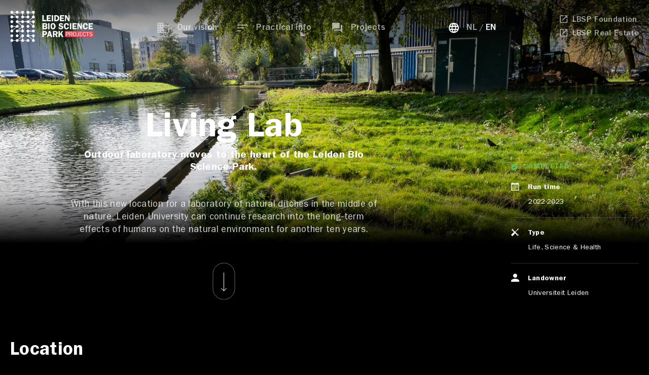

--- FILE ---
content_type: text/html; charset=UTF-8
request_url: https://leidenbioscienceparkprojects.nl/en/projecten/levend-lab
body_size: 3443
content:
<!DOCTYPE html>
<html lang="NL">
<head>
    <title>Living Lab &mdash; Leiden Bio Science Park</title>
    <meta name="apple-mobile-web-app-title" content="Living Lab">
    <meta name="robots" content="index,follow">
    <meta property="og:title" content="Living Lab">
    <meta property="og:type" content="website">
    <meta property="og:url" content="https://leidenbioscienceparkprojects.nl/en/projecten/levend-lab">
    <meta name="twitter:card" content="summary">
    <meta name="twitter:title" content="Living Lab">
    <link rel="canonical" href="https://leidenbioscienceparkprojects.nl/en/projecten/levend-lab">

    <meta name="description" content="We showcase the diversity of our projects, from new business buildings to housing projects, recreational areas and parks." />
    <meta charset="UTF-8">
    <meta name="viewport" content="width=device-width, initial-scale=1, minimum-scale=1" />
    <meta name="msapplication-TileColor" content="#FFFFFF" />
    <meta name="theme-color" content="#FFFFFF" />
    <meta http-equiv="x-ua-compatible" content="IE=edge" />
    <meta property="og:image" content="https://leidenbioscienceparkprojects.nl/assets/images/share.png">
    <script>document.documentElement.className="js";</script>
    <link href="https://leidenbioscienceparkprojects.nl/assets/build/main.2e9f687fe7f98a35355a.css" rel="stylesheet">

</head>
<body>
    <header class="c-header js-nav">
        <div class="o-ct">
            <div class="c-header__inner">
                <a href="#main" aria-label="Skip menu" class="skip-nav">Skip menu</a>
                <a class="c-logo" aria-label="Link to the homepage" href="https://leidenbioscienceparkprojects.nl/en" title="Leiden Bio Science Park Projects">
                    <img src="/assets/images/LBSP_Logo_Projecten_RGB_Transparant.png" alt="Logo Leiden Bio Science Park Projects" width="165" height="62">
                </a>
                <nav class="c-nav c-nav--main">
                    <button aria-label="menu" aria-controls="menu" aria-expanded="false" type="button" class="c-nav-trigger hamburger hamburger--squeeze js-nav-trigger" id="menuToggle">
                        <span class="hamburger-box">
                            <span class="hamburger-inner"></span>
                        </span>
                        <span>Menu</span>
                    </button>
                    <ul class="o-list" id="menu">
                                                    <li class="">
                                <a href="https://leidenbioscienceparkprojects.nl/en/our-vision" class="js-nav-link ">Our vision</a>
                            </li>
                                                    <li class="">
                                <a href="https://leidenbioscienceparkprojects.nl/en/practical-info" class="js-nav-link ">Practical info</a>
                            </li>
                                                    <li class="">
                                <a href="https://leidenbioscienceparkprojects.nl/en/projecten" class="js-nav-link ">Projects</a>
                            </li>
                                            </ul>
                </nav>
                <nav class="c-nav c-nav--meta">
                    <ul class="o-list">
                                                    <li>
                                <a data-router-disabled href="https://leidenbioscienceparkprojects.nl/nl/projecten/levend-lab" class="">NL</a>
                            </li>
                                                    <li>
                                <a data-router-disabled href="https://leidenbioscienceparkprojects.nl/en/projecten/levend-lab" class="is-active">EN</a>
                            </li>
                                            </ul>
                </nav>

                <nav class="c-nav c-nav--external">
                    <ul class="o-list">
                        <li>
                            <a href="https://leidenbiosciencepark.nl" target="_blank" rel="noreferrer noopener">
                                <span>LBSP Foundation</span>
                                <span class="accessibility">Link opens in new window</span>
                            </a>
                        </li>
                        <li>
                            <a href="https://www.lbspvastgoed.nl" target="_blank" rel="noreferrer noopener">
                                <span>LBSP Real Estate</span>
                                <span class="accessibility">Link opens in new window</span>
                            </a>
                        </li>
                    </ul>
                </nav>

            </div>
        </div>
        
    </header>
    
    <main data-router-wrapper id="main">
            <div data-router-view="project">
                <div class="c-detail-header js-fade-in-alt">
            <div class="c-detail-header__inner" style="background-image:url('https://leidenbioscienceparkprojects.nl/media/pages/projects/levend-lab/1622055151-1727435521/vastgoed-lbsp-oktober-2022-low-res-12-1920x1080-crop-50-50.jpg')">
                <img src="https://leidenbioscienceparkprojects.nl/media/pages/projects/levend-lab/1622055151-1727435521/vastgoed-lbsp-oktober-2022-low-res-12-1920x1080-crop-50-50.jpg" alt="" width="1920" height="1080">
            </div>
        </div>   

        <div class="o-section o-section-start">
            <div class="o-ct o-ct--padded">
                <div class="c-detail">
                    <div class="c-detail__col">
                    
                        <div class="o-ct-small js-clip-in">
                            <h1 class="title-big u-center" style="padding-top: 0.05em;" aria-label="Living Lab">Living Lab</h1>
                                                            <div class="c-detail-intro u-center">Outdoor laboratory moves to the heart of the Leiden Bio Science Park.</div>
                                                        <div class="c-intro u-center">
                               With this new location for a laboratory of natural ditches in the middle of nature, Leiden University can continue research into the long-term effects of humans on the natural environment for another ten years.
                            </div>
                            <div class="js-read-more c-scroll-btn">
                                <div class="js-read-more-inner">
                                    <img class="c-scroll-btn" src="/assets/images/ic-scroll-btn.svg" alt="" width="45" height="74">
                                </div>
                            </div>
                        </div>
                                                <div class="o-section o-section-end">
                            <div class="c-detail-blocks js-fade-in-last">
                                                                                                                                                                                                <h2 class="title-general">Location</h2>
                                            <span class="js-map-helper" data-lat="52.166404400282" data-lon="4.4716949995887" style="display: none;"></span>
                                            <div id="lbsp-map">
    <div class="row">
        <div class="c-map-alt">
            <div id="map" data-url="https://leidenbioscienceparkprojects.nl/en/projecten/levend-lab" style="z-index: 1;"></div>
        </div>
    </div>
</div>
                                                                                                                                                                                                                                                                                                                                                                        <div class="c-detail-textblock">
            <h2 class="c-detail-textblock__title title-general">Watch the scientists from a terrace</h2>
        <div class="c-detail-textblock__content o-text">
        <p>In the 32 ditches that this living lab covers, Leiden University is conducting research into the long-term effects on water quality, flora and fauna of pesticides, fertilization and microplastics. From 2016, the Living Lab was temporarily located on the Oegstgeester side of the park.<br><br></p>
<p>The new location between the University of Applied Sciences, Mentor and Naturalis is now much more accessible to both scientists and public. From the terrace of lunchroom VRIJ you can have a great view of the ditches and see scientists live at work.<br></p>
<p><br>The Living Lab is an initiative of the Centre for Environmental Sciences of Leiden University.</p>
<p></p>
    </div>
</div>

                                                                                                                                                                                <div class="js-detail-swiper">
    <div class="swiper-wrapper">

        
                                    <div class="swiper-slide">
                <div class="c-detail-media">
                    <img src="https://leidenbioscienceparkprojects.nl/media/pages/projects/levend-lab/1573826911-1727435521/vastgoed-lbsp-oktober-2022-low-res-13-1682x946-crop-50-50.jpg" alt="" width="841" height="473" alt="">
                                    </div>
            </div>
        
                                    <div class="swiper-slide">
                <div class="c-detail-media">
                    <img src="https://leidenbioscienceparkprojects.nl/media/pages/projects/levend-lab/2142155576-1727435521/vastgoed-lbsp-oktober-2022-low-res-9-1682x946-crop-50-50.jpg" alt="" width="841" height="473" alt="">
                                    </div>
            </div>
        
    </div>
    <div class="swiper-pagination"></div>
    <div class="c-detail-slide-prev"></div>
    <div class="c-detail-slide-next"></div>
</div>
                                                                                                    
                            </div>
                                                    </div>
                    </div>
                    <div class="c-detail__col js-fade-in-last">
                        <span class="c-detail__card-label c-card__label c-card__label--completed">Completed</span>
                        <ul class="c-detail-list o-list u-reset">
                                                            <li>
                                    
                                    <div class="c-detail-list__label">
                                        <span class="c-detail-list__icon">
                                            <img src="/assets/images/ic-runtime.svg" alt="">
                                        </span>
                                        Run time
                                    </div>
                                    <span class="c-detail-list__push">2022-2023</span>
                                </li>
                                                        <li>
                                <div class="c-detail-list__label">
                                    <span class="c-detail-list__icon">
                                        <img src="/assets/images/ic-type.svg" alt="">
                                    </span>
                                    Type
                                </div>
                                                                    <span class="c-detail-list__push">Life, Science &amp; Health</span>
                                                            </li>
                                                        <li>
                                <div class="c-detail-list__label">
                                    <span class="c-detail-list__icon">
                                        <img src="/assets/images/ic-developer.svg" alt="">
                                    </span>
                                    Landowner
                                </div>
                                                                    <span class="c-detail-list__push">Universiteit Leiden</span>
                                                            </li>
                                                                                                                                                                        
                                                                                </ul>
                    </div>
                </div>
            </div>
        </div>

        <hr>
        <div class="o-segment o-segment--transparent js-fade-in-last">
            <div class="o-ct o-ct--padded">
                <h2 class="title-general u-center ">Comparable projects</h2>
                <ul class="c-items o-list">
                                            <li class="c-item">
                            
<a href="https://leidenbioscienceparkprojects.nl/en/projecten/parkeergarage-mendelweg" class="c-card c-card--dark ">
    <div class="c-card__media" style="background-image: url('https://leidenbioscienceparkprojects.nl/media/pages/projects/parkeergarage-mendelweg/4239374635-1727435521/2258-mendelweg-model-picture-neutelingsriedijk-710x510-crop-50-50.jpg');">
        <img src="https://leidenbioscienceparkprojects.nl/media/pages/projects/parkeergarage-mendelweg/4239374635-1727435521/2258-mendelweg-model-picture-neutelingsriedijk-710x510-crop-50-50.jpg" alt="" width="355" height="255">
    </div>
    <div class="c-card__inner">
        <span class="c-card__label c-card__label--planned"><strong>Planned</strong></span>
        <span class="c-card__title title-small"><strong>Mendelweg Car Park</strong></span>
        <div class="c-card__content">
            Naturalis wants to build a parking garage on a plot of land at Mendelweg North on the Leid...
        </div>
    </div>
    </a>
                        </li>
                                            <li class="c-item">
                            
<a href="https://leidenbioscienceparkprojects.nl/en/projecten/collegezalengebouw" class="c-card c-card--dark ">
    <div class="c-card__media" style="background-image: url('https://leidenbioscienceparkprojects.nl/media/pages/projects/collegezalengebouw/475092526-1727435521/thumbnail-af3abded-11e2-4788-a839-ea60b37c7d3c-710x510-crop-50-50.jpg');">
        <img src="https://leidenbioscienceparkprojects.nl/media/pages/projects/collegezalengebouw/475092526-1727435521/thumbnail-af3abded-11e2-4788-a839-ea60b37c7d3c-710x510-crop-50-50.jpg" alt="" width="355" height="255">
    </div>
    <div class="c-card__inner">
        <span class="c-card__label c-card__label--completed"><strong>Completed</strong></span>
        <span class="c-card__title title-small"><strong>Lecture Hall</strong></span>
        <div class="c-card__content">
            This round &#039;dish&#039; on the west side of of the Campus Square houses the university&#039;s largest...
        </div>
    </div>
    </a>
                        </li>
                                            <li class="c-item">
                            
<a href="https://leidenbioscienceparkprojects.nl/en/projecten/kadans" class="c-card c-card--dark ">
    <div class="c-card__media" style="background-image: url('https://leidenbioscienceparkprojects.nl/media/pages/projects/kadans/654049865-1727435521/vastgoed-lbsp-september-2022-lr-48-710x510-crop-50-50.jpg');">
        <img src="https://leidenbioscienceparkprojects.nl/media/pages/projects/kadans/654049865-1727435521/vastgoed-lbsp-september-2022-lr-48-710x510-crop-50-50.jpg" alt="" width="355" height="255">
    </div>
    <div class="c-card__inner">
        <span class="c-card__label c-card__label--completed"><strong>Completed</strong></span>
        <span class="c-card__title title-small"><strong>Plus Ultra Leiden</strong></span>
        <div class="c-card__content">
            A new multi-tenant building by Kadans Science Partner at the entrance to the Bio Science P...
        </div>
    </div>
    </a>
                        </li>
                                    </ul>
            </div>
        </div>
    </div>    
    </main>

            <footer class="c-footer">
    <div class="o-ct">
        <div class="c-footer-grid">
            <div class="c-footer-grid__item">
                <ul class="o-list u-reset">
                                            <li class="c-footer__link-item ">
                            <a href="https://leidenbioscienceparkprojects.nl/en/privacy-statement" class="c-footer__link ">Privacy statement</a>
                        </li>
                                            <li class="c-footer__link-item ">
                            <a href="https://leidenbioscienceparkprojects.nl/en/disclaimer" class="c-footer__link ">Disclaimer</a>
                        </li>
                                            <li class="c-footer__link-item ">
                            <a href="https://leidenbioscienceparkprojects.nl/en/practical-info" class="c-footer__link ">Contact</a>
                        </li>
                                    </ul>
            </div>
        </div>
    </div>
</footer>

    
    <script src="https://leidenbioscienceparkprojects.nl/assets/build/main.2e9f687fe7f98a35355a.js"></script>


            <!-- Global site tag (gtag.js) - Google Analytics -->
        <script async src="https://www.googletagmanager.com/gtag/js?id=UA-158006200-1"></script>
        <script>
          window.dataLayer = window.dataLayer || [];
          function gtag(){dataLayer.push(arguments);}
          gtag('js', new Date());
          gtag('config', 'UA-158006200-1',  { 'anonymize_ip': true });
        </script>
    </body>
</html>


--- FILE ---
content_type: text/css
request_url: https://leidenbioscienceparkprojects.nl/assets/build/main.2e9f687fe7f98a35355a.css
body_size: 15051
content:
.leaflet-cluster-anim .leaflet-marker-icon,.leaflet-cluster-anim .leaflet-marker-shadow{-webkit-transition:-webkit-transform .3s ease-out,opacity .3s ease-in;-o-transition:-o-transform .3s ease-out,opacity .3s ease-in;-webkit-transition:opacity .3s ease-in,-webkit-transform .3s ease-out;transition:opacity .3s ease-in,-webkit-transform .3s ease-out;-o-transition:transform .3s ease-out,opacity .3s ease-in;transition:transform .3s ease-out,opacity .3s ease-in;transition:transform .3s ease-out,opacity .3s ease-in,-webkit-transform .3s ease-out}.leaflet-cluster-spider-leg{-webkit-transition:-webkit-stroke-dashoffset .3s ease-out,-webkit-stroke-opacity .3s ease-in;-o-transition:-o-stroke-dashoffset .3s ease-out,-o-stroke-opacity .3s ease-in;-webkit-transition:stroke-dashoffset .3s ease-out,stroke-opacity .3s ease-in;-o-transition:stroke-dashoffset .3s ease-out,stroke-opacity .3s ease-in;transition:stroke-dashoffset .3s ease-out,stroke-opacity .3s ease-in}.marker-cluster-small{background-color:hsla(91,60%,72%,.6)}.marker-cluster-small div{background-color:rgba(110,204,57,.6)}.marker-cluster-medium{background-color:rgba(241,211,87,.6)}.marker-cluster-medium div{background-color:rgba(240,194,12,.6)}.marker-cluster-large{background-color:hsla(18,97%,72%,.6)}.marker-cluster-large div{background-color:rgba(241,128,23,.6)}.leaflet-oldie .marker-cluster-small{background-color:#b5e28c}.leaflet-oldie .marker-cluster-small div{background-color:#6ecc39}.leaflet-oldie .marker-cluster-medium{background-color:#f1d357}.leaflet-oldie .marker-cluster-medium div{background-color:#f0c20c}.leaflet-oldie .marker-cluster-large{background-color:#fd9c73}.leaflet-oldie .marker-cluster-large div{background-color:#f18017}.marker-cluster{-webkit-background-clip:padding-box;background-clip:padding-box;-webkit-border-radius:20px;border-radius:20px}.marker-cluster div{width:30px;height:30px;margin-left:5px;margin-top:5px;text-align:center;-webkit-border-radius:15px;border-radius:15px;font:12px Helvetica Neue,Arial,Helvetica,sans-serif}.marker-cluster span{line-height:30px}.leaflet-image-layer,.leaflet-layer,.leaflet-marker-icon,.leaflet-marker-shadow,.leaflet-pane,.leaflet-pane>canvas,.leaflet-pane>svg,.leaflet-tile,.leaflet-tile-container,.leaflet-zoom-box{position:absolute;left:0;top:0}.leaflet-container{overflow:hidden}.leaflet-marker-icon,.leaflet-marker-shadow,.leaflet-tile{-webkit-user-select:none;-moz-user-select:none;-ms-user-select:none;user-select:none;-webkit-user-drag:none}.leaflet-tile::-moz-selection{background:transparent}.leaflet-tile::selection{background:transparent}.leaflet-safari .leaflet-tile{image-rendering:-webkit-optimize-contrast}.leaflet-safari .leaflet-tile-container{width:1600px;height:1600px;-webkit-transform-origin:0 0}.leaflet-marker-icon,.leaflet-marker-shadow{display:block}.leaflet-container .leaflet-marker-pane img,.leaflet-container .leaflet-overlay-pane svg,.leaflet-container .leaflet-shadow-pane img,.leaflet-container .leaflet-tile,.leaflet-container .leaflet-tile-pane img,.leaflet-container img.leaflet-image-layer{max-width:none!important;max-height:none!important}.leaflet-container.leaflet-touch-zoom{-ms-touch-action:pan-x pan-y;touch-action:pan-x pan-y}.leaflet-container.leaflet-touch-drag{-ms-touch-action:pinch-zoom;touch-action:none;touch-action:pinch-zoom}.leaflet-container.leaflet-touch-drag.leaflet-touch-zoom{-ms-touch-action:none;touch-action:none}.leaflet-container{-webkit-tap-highlight-color:transparent}.leaflet-container a{-webkit-tap-highlight-color:rgba(51,181,229,.4)}.leaflet-tile{-webkit-filter:inherit;filter:inherit;visibility:hidden}.leaflet-tile-loaded{visibility:inherit}.leaflet-zoom-box{width:0;height:0;-webkit-box-sizing:border-box;box-sizing:border-box;z-index:800}.leaflet-overlay-pane svg{-moz-user-select:none}.leaflet-pane{z-index:400}.leaflet-tile-pane{z-index:200}.leaflet-overlay-pane{z-index:400}.leaflet-shadow-pane{z-index:500}.leaflet-marker-pane{z-index:600}.leaflet-tooltip-pane{z-index:650}.leaflet-popup-pane{z-index:700}.leaflet-map-pane canvas{z-index:100}.leaflet-map-pane svg{z-index:200}.leaflet-vml-shape{width:1px;height:1px}.lvml{behavior:url(#default#VML);display:inline-block;position:absolute}.leaflet-control{position:relative;z-index:800;pointer-events:visiblePainted;pointer-events:auto}.leaflet-bottom,.leaflet-top{position:absolute;z-index:1000;pointer-events:none}.leaflet-top{top:0}.leaflet-right{right:0}.leaflet-bottom{bottom:0}.leaflet-left{left:0}.leaflet-control{float:left;clear:both}.leaflet-right .leaflet-control{float:right}.leaflet-top .leaflet-control{margin-top:10px}.leaflet-bottom .leaflet-control{margin-bottom:10px}.leaflet-left .leaflet-control{margin-left:10px}.leaflet-right .leaflet-control{margin-right:10px}.leaflet-fade-anim .leaflet-tile{will-change:opacity}.leaflet-fade-anim .leaflet-popup{opacity:0;-webkit-transition:opacity .2s linear;-o-transition:opacity .2s linear;transition:opacity .2s linear}.leaflet-fade-anim .leaflet-map-pane .leaflet-popup{opacity:1}.leaflet-zoom-animated{-webkit-transform-origin:0 0;-ms-transform-origin:0 0;transform-origin:0 0}.leaflet-zoom-anim .leaflet-zoom-animated{will-change:transform;-webkit-transition:-webkit-transform .25s cubic-bezier(0,0,.25,1);transition:-webkit-transform .25s cubic-bezier(0,0,.25,1);-o-transition:transform .25s cubic-bezier(0,0,.25,1);transition:transform .25s cubic-bezier(0,0,.25,1);transition:transform .25s cubic-bezier(0,0,.25,1),-webkit-transform .25s cubic-bezier(0,0,.25,1)}.leaflet-pan-anim .leaflet-tile,.leaflet-zoom-anim .leaflet-tile{-webkit-transition:none;-o-transition:none;transition:none}.leaflet-zoom-anim .leaflet-zoom-hide{visibility:hidden}.leaflet-interactive{cursor:pointer}.leaflet-grab{cursor:-webkit-grab;cursor:grab}.leaflet-crosshair,.leaflet-crosshair .leaflet-interactive{cursor:crosshair}.leaflet-control,.leaflet-popup-pane{cursor:auto}.leaflet-dragging .leaflet-grab,.leaflet-dragging .leaflet-grab .leaflet-interactive,.leaflet-dragging .leaflet-marker-draggable{cursor:move;cursor:-webkit-grabbing;cursor:grabbing}.leaflet-image-layer,.leaflet-marker-icon,.leaflet-marker-shadow,.leaflet-pane>svg path,.leaflet-tile-container{pointer-events:none}.leaflet-image-layer.leaflet-interactive,.leaflet-marker-icon.leaflet-interactive,.leaflet-pane>svg path.leaflet-interactive,svg.leaflet-image-layer.leaflet-interactive path{pointer-events:visiblePainted;pointer-events:auto}.leaflet-container{background:#ddd;outline:0}.leaflet-container a{color:#0078a8}.leaflet-container a.leaflet-active{outline:2px solid orange}.leaflet-zoom-box{border:2px dotted #38f;background:hsla(0,0%,100%,.5)}.leaflet-container{font:12px/1.5 Helvetica Neue,Arial,Helvetica,sans-serif}.leaflet-bar{-webkit-box-shadow:0 1px 5px rgba(0,0,0,.65);box-shadow:0 1px 5px rgba(0,0,0,.65);-webkit-border-radius:4px;border-radius:4px}.leaflet-bar a,.leaflet-bar a:hover{background-color:#fff;border-bottom:1px solid #ccc;width:26px;height:26px;line-height:26px;display:block;text-align:center;text-decoration:none;color:#000}.leaflet-bar a,.leaflet-control-layers-toggle{background-position:50% 50%;background-repeat:no-repeat;display:block}.leaflet-bar a:hover{background-color:#f4f4f4}.leaflet-bar a:first-child{-webkit-border-top-left-radius:4px;border-top-left-radius:4px;-webkit-border-top-right-radius:4px;border-top-right-radius:4px}.leaflet-bar a:last-child{-webkit-border-bottom-left-radius:4px;border-bottom-left-radius:4px;-webkit-border-bottom-right-radius:4px;border-bottom-right-radius:4px;border-bottom:none}.leaflet-bar a.leaflet-disabled{cursor:default;background-color:#f4f4f4;color:#bbb}.leaflet-touch .leaflet-bar a{width:30px;height:30px;line-height:30px}.leaflet-touch .leaflet-bar a:first-child{-webkit-border-top-left-radius:2px;border-top-left-radius:2px;-webkit-border-top-right-radius:2px;border-top-right-radius:2px}.leaflet-touch .leaflet-bar a:last-child{-webkit-border-bottom-left-radius:2px;border-bottom-left-radius:2px;-webkit-border-bottom-right-radius:2px;border-bottom-right-radius:2px}.leaflet-control-zoom-in,.leaflet-control-zoom-out{font:700 18px Lucida Console,Monaco,monospace;text-indent:1px}.leaflet-touch .leaflet-control-zoom-in,.leaflet-touch .leaflet-control-zoom-out{font-size:22px}.leaflet-control-layers{-webkit-box-shadow:0 1px 5px rgba(0,0,0,.4);box-shadow:0 1px 5px rgba(0,0,0,.4);background:#fff;-webkit-border-radius:5px;border-radius:5px}.leaflet-control-layers-toggle{background-image:url(/assets/build/layers.a6137456ed160d7606981aa57c559898.png);width:36px;height:36px}.leaflet-retina .leaflet-control-layers-toggle{background-image:url(/assets/build/layers-2x.4f0283c6ce28e888000e978e537a6a56.png);-webkit-background-size:26px 26px;background-size:26px 26px}.leaflet-touch .leaflet-control-layers-toggle{width:44px;height:44px}.leaflet-control-layers-expanded .leaflet-control-layers-toggle,.leaflet-control-layers .leaflet-control-layers-list{display:none}.leaflet-control-layers-expanded .leaflet-control-layers-list{display:block;position:relative}.leaflet-control-layers-expanded{padding:6px 10px 6px 6px;color:#333;background:#fff}.leaflet-control-layers-scrollbar{overflow-y:scroll;overflow-x:hidden;padding-right:5px}.leaflet-control-layers-selector{margin-top:2px;position:relative;top:1px}.leaflet-control-layers label{display:block}.leaflet-control-layers-separator{height:0;border-top:1px solid #ddd;margin:5px -10px 5px -6px}.leaflet-default-icon-path{background-image:url(/assets/build/marker-icon.2273e3d8ad9264b7daa5bdbf8e6b47f8.png)}.leaflet-container .leaflet-control-attribution{background:#fff;background:hsla(0,0%,100%,.7);margin:0}.leaflet-control-attribution,.leaflet-control-scale-line{padding:0 5px;color:#333}.leaflet-control-attribution a{text-decoration:none}.leaflet-control-attribution a:hover{text-decoration:underline}.leaflet-container .leaflet-control-attribution,.leaflet-container .leaflet-control-scale{font-size:11px}.leaflet-left .leaflet-control-scale{margin-left:5px}.leaflet-bottom .leaflet-control-scale{margin-bottom:5px}.leaflet-control-scale-line{border:2px solid #777;border-top:none;line-height:1.1;padding:2px 5px 1px;font-size:11px;white-space:nowrap;overflow:hidden;-webkit-box-sizing:border-box;box-sizing:border-box;background:#fff;background:hsla(0,0%,100%,.5)}.leaflet-control-scale-line:not(:first-child){border-top:2px solid #777;border-bottom:none;margin-top:-2px}.leaflet-control-scale-line:not(:first-child):not(:last-child){border-bottom:2px solid #777}.leaflet-touch .leaflet-bar,.leaflet-touch .leaflet-control-attribution,.leaflet-touch .leaflet-control-layers{-webkit-box-shadow:none;box-shadow:none}.leaflet-touch .leaflet-bar,.leaflet-touch .leaflet-control-layers{border:2px solid rgba(0,0,0,.2);-webkit-background-clip:padding-box;background-clip:padding-box}.leaflet-popup{position:absolute;text-align:center;margin-bottom:20px}.leaflet-popup-content-wrapper{padding:1px;text-align:left;-webkit-border-radius:12px;border-radius:12px}.leaflet-popup-content{margin:13px 19px;line-height:1.4}.leaflet-popup-content p{margin:18px 0}.leaflet-popup-tip-container{width:40px;height:20px;position:absolute;left:50%;margin-left:-20px;overflow:hidden;pointer-events:none}.leaflet-popup-tip{width:17px;height:17px;padding:1px;margin:-10px auto 0;-webkit-transform:rotate(45deg);-ms-transform:rotate(45deg);transform:rotate(45deg)}.leaflet-popup-content-wrapper,.leaflet-popup-tip{background:#fff;color:#333;-webkit-box-shadow:0 3px 14px rgba(0,0,0,.4);box-shadow:0 3px 14px rgba(0,0,0,.4)}.leaflet-container a.leaflet-popup-close-button{position:absolute;top:0;right:0;padding:4px 4px 0 0;border:none;text-align:center;width:18px;height:14px;font:16px/14px Tahoma,Verdana,sans-serif;color:#c3c3c3;text-decoration:none;font-weight:700;background:transparent}.leaflet-container a.leaflet-popup-close-button:hover{color:#999}.leaflet-popup-scrolled{overflow:auto;border-bottom:1px solid #ddd;border-top:1px solid #ddd}.leaflet-oldie .leaflet-popup-content-wrapper{zoom:1}.leaflet-oldie .leaflet-popup-tip{width:24px;margin:0 auto;-ms-filter:"progid:DXImageTransform.Microsoft.Matrix(M11=0.70710678, M12=0.70710678, M21=-0.70710678, M22=0.70710678)";filter:progid:DXImageTransform.Microsoft.Matrix(M11=0.70710678,M12=0.70710678,M21=-0.70710678,M22=0.70710678)}.leaflet-oldie .leaflet-popup-tip-container{margin-top:-1px}.leaflet-oldie .leaflet-control-layers,.leaflet-oldie .leaflet-control-zoom,.leaflet-oldie .leaflet-popup-content-wrapper,.leaflet-oldie .leaflet-popup-tip{border:1px solid #999}.leaflet-div-icon{background:#fff;border:1px solid #666}.leaflet-tooltip{position:absolute;padding:6px;background-color:#fff;border:1px solid #fff;-webkit-border-radius:3px;border-radius:3px;color:#222;white-space:nowrap;-webkit-user-select:none;-moz-user-select:none;-ms-user-select:none;user-select:none;pointer-events:none;-webkit-box-shadow:0 1px 3px rgba(0,0,0,.4);box-shadow:0 1px 3px rgba(0,0,0,.4)}.leaflet-tooltip.leaflet-clickable{cursor:pointer;pointer-events:auto}.leaflet-tooltip-bottom:before,.leaflet-tooltip-left:before,.leaflet-tooltip-right:before,.leaflet-tooltip-top:before{position:absolute;pointer-events:none;border:6px solid transparent;background:transparent;content:""}.leaflet-tooltip-bottom{margin-top:6px}.leaflet-tooltip-top{margin-top:-6px}.leaflet-tooltip-bottom:before,.leaflet-tooltip-top:before{left:50%;margin-left:-6px}.leaflet-tooltip-top:before{bottom:0;margin-bottom:-12px;border-top-color:#fff}.leaflet-tooltip-bottom:before{top:0;margin-top:-12px;margin-left:-6px;border-bottom-color:#fff}.leaflet-tooltip-left{margin-left:-6px}.leaflet-tooltip-right{margin-left:6px}.leaflet-tooltip-left:before,.leaflet-tooltip-right:before{top:50%;margin-top:-6px}.leaflet-tooltip-left:before{right:0;margin-right:-12px;border-left-color:#fff}.leaflet-tooltip-right:before{left:0;margin-left:-12px;border-right-color:#fff}.swiper-container{margin:0 auto;position:relative;overflow:hidden;list-style:none;padding:0;z-index:1}.swiper-container-no-flexbox .swiper-slide{float:left}.swiper-container-vertical>.swiper-wrapper{-webkit-box-orient:vertical;-webkit-box-direction:normal;-webkit-flex-direction:column;-ms-flex-direction:column;flex-direction:column}.swiper-wrapper{position:relative;width:100%;height:100%;z-index:1;display:-webkit-box;display:-webkit-flex;display:-ms-flexbox;display:flex;-webkit-transition-property:-webkit-transform;transition-property:-webkit-transform;-o-transition-property:transform;transition-property:transform;transition-property:transform,-webkit-transform;-webkit-box-sizing:content-box;box-sizing:content-box}.swiper-container-android .swiper-slide,.swiper-wrapper{-webkit-transform:translateZ(0);transform:translateZ(0)}.swiper-container-multirow>.swiper-wrapper{-webkit-flex-wrap:wrap;-ms-flex-wrap:wrap;flex-wrap:wrap}.swiper-container-free-mode>.swiper-wrapper{-webkit-transition-timing-function:ease-out;-o-transition-timing-function:ease-out;transition-timing-function:ease-out;margin:0 auto}.swiper-slide{-webkit-flex-shrink:0;-ms-flex-negative:0;flex-shrink:0;width:100%;height:100%;position:relative;-webkit-transition-property:-webkit-transform;transition-property:-webkit-transform;-o-transition-property:transform;transition-property:transform;transition-property:transform,-webkit-transform}.swiper-slide-invisible-blank{visibility:hidden}.swiper-container-autoheight,.swiper-container-autoheight .swiper-slide{height:auto}.swiper-container-autoheight .swiper-wrapper{-webkit-box-align:start;-webkit-align-items:flex-start;-ms-flex-align:start;align-items:flex-start;-webkit-transition-property:height,-webkit-transform;transition-property:height,-webkit-transform;-o-transition-property:transform,height;transition-property:transform,height;transition-property:transform,height,-webkit-transform}.swiper-container-3d{-webkit-perspective:1200px;perspective:1200px}.swiper-container-3d .swiper-cube-shadow,.swiper-container-3d .swiper-slide,.swiper-container-3d .swiper-slide-shadow-bottom,.swiper-container-3d .swiper-slide-shadow-left,.swiper-container-3d .swiper-slide-shadow-right,.swiper-container-3d .swiper-slide-shadow-top,.swiper-container-3d .swiper-wrapper{-webkit-transform-style:preserve-3d;transform-style:preserve-3d}.swiper-container-3d .swiper-slide-shadow-bottom,.swiper-container-3d .swiper-slide-shadow-left,.swiper-container-3d .swiper-slide-shadow-right,.swiper-container-3d .swiper-slide-shadow-top{position:absolute;left:0;top:0;width:100%;height:100%;pointer-events:none;z-index:10}.swiper-container-3d .swiper-slide-shadow-left{background-image:-webkit-gradient(linear,right top,left top,from(rgba(0,0,0,.5)),to(transparent));background-image:-webkit-linear-gradient(right,rgba(0,0,0,.5),transparent);background-image:-o-linear-gradient(right,rgba(0,0,0,.5),transparent);background-image:linear-gradient(270deg,rgba(0,0,0,.5),transparent)}.swiper-container-3d .swiper-slide-shadow-right{background-image:-webkit-gradient(linear,left top,right top,from(rgba(0,0,0,.5)),to(transparent));background-image:-webkit-linear-gradient(left,rgba(0,0,0,.5),transparent);background-image:-o-linear-gradient(left,rgba(0,0,0,.5),transparent);background-image:linear-gradient(90deg,rgba(0,0,0,.5),transparent)}.swiper-container-3d .swiper-slide-shadow-top{background-image:-webkit-gradient(linear,left bottom,left top,from(rgba(0,0,0,.5)),to(transparent));background-image:-webkit-linear-gradient(bottom,rgba(0,0,0,.5),transparent);background-image:-o-linear-gradient(bottom,rgba(0,0,0,.5),transparent);background-image:linear-gradient(0deg,rgba(0,0,0,.5),transparent)}.swiper-container-3d .swiper-slide-shadow-bottom{background-image:-webkit-gradient(linear,left top,left bottom,from(rgba(0,0,0,.5)),to(transparent));background-image:-webkit-linear-gradient(top,rgba(0,0,0,.5),transparent);background-image:-o-linear-gradient(top,rgba(0,0,0,.5),transparent);background-image:linear-gradient(180deg,rgba(0,0,0,.5),transparent)}.swiper-container-wp8-horizontal,.swiper-container-wp8-horizontal>.swiper-wrapper{-ms-touch-action:pan-y;touch-action:pan-y}.swiper-container-wp8-vertical,.swiper-container-wp8-vertical>.swiper-wrapper{-ms-touch-action:pan-x;touch-action:pan-x}.swiper-button-next,.swiper-button-prev{position:absolute;top:50%;width:27px;height:44px;margin-top:-22px;z-index:10;cursor:pointer;background-size:27px 44px;background-position:50%;background-repeat:no-repeat}.swiper-button-next.swiper-button-disabled,.swiper-button-prev.swiper-button-disabled{opacity:.35;cursor:auto;pointer-events:none}.swiper-button-prev,.swiper-container-rtl .swiper-button-next{background-image:url("data:image/svg+xml;charset=utf-8,%3Csvg xmlns='http://www.w3.org/2000/svg' viewBox='0 0 27 44'%3E%3Cpath d='M0 22L22 0l2.1 2.1L4.2 22l19.9 19.9L22 44 0 22z' fill='%23007aff'/%3E%3C/svg%3E");left:10px;right:auto}.swiper-button-next,.swiper-container-rtl .swiper-button-prev{background-image:url("data:image/svg+xml;charset=utf-8,%3Csvg xmlns='http://www.w3.org/2000/svg' viewBox='0 0 27 44'%3E%3Cpath d='M27 22L5 44l-2.1-2.1L22.8 22 2.9 2.1 5 0l22 22z' fill='%23007aff'/%3E%3C/svg%3E");right:10px;left:auto}.swiper-button-prev.swiper-button-white,.swiper-container-rtl .swiper-button-next.swiper-button-white{background-image:url("data:image/svg+xml;charset=utf-8,%3Csvg xmlns='http://www.w3.org/2000/svg' viewBox='0 0 27 44'%3E%3Cpath d='M0 22L22 0l2.1 2.1L4.2 22l19.9 19.9L22 44 0 22z' fill='%23fff'/%3E%3C/svg%3E")}.swiper-button-next.swiper-button-white,.swiper-container-rtl .swiper-button-prev.swiper-button-white{background-image:url("data:image/svg+xml;charset=utf-8,%3Csvg xmlns='http://www.w3.org/2000/svg' viewBox='0 0 27 44'%3E%3Cpath d='M27 22L5 44l-2.1-2.1L22.8 22 2.9 2.1 5 0l22 22z' fill='%23fff'/%3E%3C/svg%3E")}.swiper-button-prev.swiper-button-black,.swiper-container-rtl .swiper-button-next.swiper-button-black{background-image:url("data:image/svg+xml;charset=utf-8,%3Csvg xmlns='http://www.w3.org/2000/svg' viewBox='0 0 27 44'%3E%3Cpath d='M0 22L22 0l2.1 2.1L4.2 22l19.9 19.9L22 44 0 22z'/%3E%3C/svg%3E")}.swiper-button-next.swiper-button-black,.swiper-container-rtl .swiper-button-prev.swiper-button-black{background-image:url("data:image/svg+xml;charset=utf-8,%3Csvg xmlns='http://www.w3.org/2000/svg' viewBox='0 0 27 44'%3E%3Cpath d='M27 22L5 44l-2.1-2.1L22.8 22 2.9 2.1 5 0l22 22z'/%3E%3C/svg%3E")}.swiper-button-lock{display:none}.swiper-pagination{position:absolute;text-align:center;-webkit-transition:opacity .3s;-o-transition:.3s opacity;transition:opacity .3s;-webkit-transform:translateZ(0);transform:translateZ(0);z-index:10}.swiper-pagination.swiper-pagination-hidden{opacity:0}.swiper-container-horizontal>.swiper-pagination-bullets,.swiper-pagination-custom,.swiper-pagination-fraction{bottom:10px;left:0;width:100%}.swiper-pagination-bullets-dynamic{overflow:hidden;font-size:0}.swiper-pagination-bullets-dynamic .swiper-pagination-bullet{-webkit-transform:scale(.33);-ms-transform:scale(.33);transform:scale(.33);position:relative}.swiper-pagination-bullets-dynamic .swiper-pagination-bullet-active,.swiper-pagination-bullets-dynamic .swiper-pagination-bullet-active-main{-webkit-transform:scale(1);-ms-transform:scale(1);transform:scale(1)}.swiper-pagination-bullets-dynamic .swiper-pagination-bullet-active-prev{-webkit-transform:scale(.66);-ms-transform:scale(.66);transform:scale(.66)}.swiper-pagination-bullets-dynamic .swiper-pagination-bullet-active-prev-prev{-webkit-transform:scale(.33);-ms-transform:scale(.33);transform:scale(.33)}.swiper-pagination-bullets-dynamic .swiper-pagination-bullet-active-next{-webkit-transform:scale(.66);-ms-transform:scale(.66);transform:scale(.66)}.swiper-pagination-bullets-dynamic .swiper-pagination-bullet-active-next-next{-webkit-transform:scale(.33);-ms-transform:scale(.33);transform:scale(.33)}.swiper-pagination-bullet{width:8px;height:8px;display:inline-block;border-radius:100%;background:#000;opacity:.2}button.swiper-pagination-bullet{border:none;margin:0;padding:0;-webkit-box-shadow:none;box-shadow:none;-webkit-appearance:none;-moz-appearance:none;appearance:none}.swiper-pagination-clickable .swiper-pagination-bullet{cursor:pointer}.swiper-pagination-bullet-active{opacity:1;background:#007aff}.swiper-container-vertical>.swiper-pagination-bullets{right:10px;top:50%;-webkit-transform:translate3d(0,-50%,0);transform:translate3d(0,-50%,0)}.swiper-container-vertical>.swiper-pagination-bullets .swiper-pagination-bullet{margin:6px 0;display:block}.swiper-container-vertical>.swiper-pagination-bullets.swiper-pagination-bullets-dynamic{top:50%;-webkit-transform:translateY(-50%);-ms-transform:translateY(-50%);transform:translateY(-50%);width:8px}.swiper-container-vertical>.swiper-pagination-bullets.swiper-pagination-bullets-dynamic .swiper-pagination-bullet{display:inline-block;-webkit-transition:top .2s,-webkit-transform .2s;transition:top .2s,-webkit-transform .2s;-o-transition:.2s transform,.2s top;transition:transform .2s,top .2s;transition:transform .2s,top .2s,-webkit-transform .2s}.swiper-container-horizontal>.swiper-pagination-bullets .swiper-pagination-bullet{margin:0 4px}.swiper-container-horizontal>.swiper-pagination-bullets.swiper-pagination-bullets-dynamic{left:50%;-webkit-transform:translateX(-50%);-ms-transform:translateX(-50%);transform:translateX(-50%);white-space:nowrap}.swiper-container-horizontal>.swiper-pagination-bullets.swiper-pagination-bullets-dynamic .swiper-pagination-bullet{-webkit-transition:left .2s,-webkit-transform .2s;transition:left .2s,-webkit-transform .2s;-o-transition:.2s transform,.2s left;transition:transform .2s,left .2s;transition:transform .2s,left .2s,-webkit-transform .2s}.swiper-container-horizontal.swiper-container-rtl>.swiper-pagination-bullets-dynamic .swiper-pagination-bullet{-webkit-transition:right .2s,-webkit-transform .2s;transition:right .2s,-webkit-transform .2s;-o-transition:.2s transform,.2s right;transition:transform .2s,right .2s;transition:transform .2s,right .2s,-webkit-transform .2s}.swiper-pagination-progressbar{background:rgba(0,0,0,.25);position:absolute}.swiper-pagination-progressbar .swiper-pagination-progressbar-fill{background:#007aff;position:absolute;left:0;top:0;width:100%;height:100%;-webkit-transform:scale(0);-ms-transform:scale(0);transform:scale(0);-webkit-transform-origin:left top;-ms-transform-origin:left top;transform-origin:left top}.swiper-container-rtl .swiper-pagination-progressbar .swiper-pagination-progressbar-fill{-webkit-transform-origin:right top;-ms-transform-origin:right top;transform-origin:right top}.swiper-container-horizontal>.swiper-pagination-progressbar,.swiper-container-vertical>.swiper-pagination-progressbar.swiper-pagination-progressbar-opposite{width:100%;height:4px;left:0;top:0}.swiper-container-horizontal>.swiper-pagination-progressbar.swiper-pagination-progressbar-opposite,.swiper-container-vertical>.swiper-pagination-progressbar{width:4px;height:100%;left:0;top:0}.swiper-pagination-white .swiper-pagination-bullet-active{background:#fff}.swiper-pagination-progressbar.swiper-pagination-white{background:hsla(0,0%,100%,.25)}.swiper-pagination-progressbar.swiper-pagination-white .swiper-pagination-progressbar-fill{background:#fff}.swiper-pagination-black .swiper-pagination-bullet-active{background:#000}.swiper-pagination-progressbar.swiper-pagination-black{background:rgba(0,0,0,.25)}.swiper-pagination-progressbar.swiper-pagination-black .swiper-pagination-progressbar-fill{background:#000}.swiper-pagination-lock{display:none}.swiper-scrollbar{border-radius:10px;position:relative;-ms-touch-action:none;background:rgba(0,0,0,.1)}.swiper-container-horizontal>.swiper-scrollbar{position:absolute;left:1%;bottom:3px;z-index:50;height:5px;width:98%}.swiper-container-vertical>.swiper-scrollbar{position:absolute;right:3px;top:1%;z-index:50;width:5px;height:98%}.swiper-scrollbar-drag{height:100%;width:100%;position:relative;background:rgba(0,0,0,.5);border-radius:10px;left:0;top:0}.swiper-scrollbar-cursor-drag{cursor:move}.swiper-scrollbar-lock{display:none}.swiper-zoom-container{width:100%;height:100%;display:-webkit-box;display:-webkit-flex;display:-ms-flexbox;display:flex;-webkit-box-pack:center;-webkit-justify-content:center;-ms-flex-pack:center;justify-content:center;-webkit-box-align:center;-webkit-align-items:center;-ms-flex-align:center;align-items:center;text-align:center}.swiper-zoom-container>canvas,.swiper-zoom-container>img,.swiper-zoom-container>svg{max-width:100%;max-height:100%;-o-object-fit:contain;object-fit:contain}.swiper-slide-zoomed{cursor:move}.swiper-lazy-preloader{width:42px;height:42px;position:absolute;left:50%;top:50%;margin-left:-21px;margin-top:-21px;z-index:10;-webkit-transform-origin:50%;-ms-transform-origin:50%;transform-origin:50%;-webkit-animation:swiper-preloader-spin 1s steps(12) infinite;animation:swiper-preloader-spin 1s steps(12) infinite}.swiper-lazy-preloader:after{display:block;content:"";width:100%;height:100%;background-image:url("data:image/svg+xml;charset=utf-8,%3Csvg viewBox='0 0 120 120' xmlns='http://www.w3.org/2000/svg' xmlns:xlink='http://www.w3.org/1999/xlink'%3E%3Cdefs%3E%3Cpath id='a' stroke='%236c6c6c' stroke-width='11' stroke-linecap='round' d='M60 7v20'/%3E%3C/defs%3E%3Cuse xlink:href='%23a' opacity='.27'/%3E%3Cuse xlink:href='%23a' opacity='.27' transform='rotate(30 60 60)'/%3E%3Cuse xlink:href='%23a' opacity='.27' transform='rotate(60 60 60)'/%3E%3Cuse xlink:href='%23a' opacity='.27' transform='rotate(90 60 60)'/%3E%3Cuse xlink:href='%23a' opacity='.27' transform='rotate(120 60 60)'/%3E%3Cuse xlink:href='%23a' opacity='.27' transform='rotate(150 60 60)'/%3E%3Cuse xlink:href='%23a' opacity='.37' transform='rotate(180 60 60)'/%3E%3Cuse xlink:href='%23a' opacity='.46' transform='rotate(210 60 60)'/%3E%3Cuse xlink:href='%23a' opacity='.56' transform='rotate(240 60 60)'/%3E%3Cuse xlink:href='%23a' opacity='.66' transform='rotate(270 60 60)'/%3E%3Cuse xlink:href='%23a' opacity='.75' transform='rotate(300 60 60)'/%3E%3Cuse xlink:href='%23a' opacity='.85' transform='rotate(330 60 60)'/%3E%3C/svg%3E");background-position:50%;background-size:100%;background-repeat:no-repeat}.swiper-lazy-preloader-white:after{background-image:url("data:image/svg+xml;charset=utf-8,%3Csvg viewBox='0 0 120 120' xmlns='http://www.w3.org/2000/svg' xmlns:xlink='http://www.w3.org/1999/xlink'%3E%3Cdefs%3E%3Cpath id='a' stroke='%23fff' stroke-width='11' stroke-linecap='round' d='M60 7v20'/%3E%3C/defs%3E%3Cuse xlink:href='%23a' opacity='.27'/%3E%3Cuse xlink:href='%23a' opacity='.27' transform='rotate(30 60 60)'/%3E%3Cuse xlink:href='%23a' opacity='.27' transform='rotate(60 60 60)'/%3E%3Cuse xlink:href='%23a' opacity='.27' transform='rotate(90 60 60)'/%3E%3Cuse xlink:href='%23a' opacity='.27' transform='rotate(120 60 60)'/%3E%3Cuse xlink:href='%23a' opacity='.27' transform='rotate(150 60 60)'/%3E%3Cuse xlink:href='%23a' opacity='.37' transform='rotate(180 60 60)'/%3E%3Cuse xlink:href='%23a' opacity='.46' transform='rotate(210 60 60)'/%3E%3Cuse xlink:href='%23a' opacity='.56' transform='rotate(240 60 60)'/%3E%3Cuse xlink:href='%23a' opacity='.66' transform='rotate(270 60 60)'/%3E%3Cuse xlink:href='%23a' opacity='.75' transform='rotate(300 60 60)'/%3E%3Cuse xlink:href='%23a' opacity='.85' transform='rotate(330 60 60)'/%3E%3C/svg%3E")}@-webkit-keyframes swiper-preloader-spin{to{-webkit-transform:rotate(1turn);transform:rotate(1turn)}}@keyframes swiper-preloader-spin{to{-webkit-transform:rotate(1turn);transform:rotate(1turn)}}.swiper-container .swiper-notification{position:absolute;left:0;top:0;pointer-events:none;opacity:0;z-index:-1000}.swiper-container-fade.swiper-container-free-mode .swiper-slide{-webkit-transition-timing-function:ease-out;-o-transition-timing-function:ease-out;transition-timing-function:ease-out}.swiper-container-fade .swiper-slide{pointer-events:none;-webkit-transition-property:opacity;-o-transition-property:opacity;transition-property:opacity}.swiper-container-fade .swiper-slide .swiper-slide{pointer-events:none}.swiper-container-fade .swiper-slide-active,.swiper-container-fade .swiper-slide-active .swiper-slide-active{pointer-events:auto}.swiper-container-cube{overflow:visible}.swiper-container-cube .swiper-slide{pointer-events:none;-webkit-backface-visibility:hidden;backface-visibility:hidden;z-index:1;visibility:hidden;-webkit-transform-origin:0 0;-ms-transform-origin:0 0;transform-origin:0 0;width:100%;height:100%}.swiper-container-cube .swiper-slide .swiper-slide{pointer-events:none}.swiper-container-cube.swiper-container-rtl .swiper-slide{-webkit-transform-origin:100% 0;-ms-transform-origin:100% 0;transform-origin:100% 0}.swiper-container-cube .swiper-slide-active,.swiper-container-cube .swiper-slide-active .swiper-slide-active{pointer-events:auto}.swiper-container-cube .swiper-slide-active,.swiper-container-cube .swiper-slide-next,.swiper-container-cube .swiper-slide-next+.swiper-slide,.swiper-container-cube .swiper-slide-prev{pointer-events:auto;visibility:visible}.swiper-container-cube .swiper-slide-shadow-bottom,.swiper-container-cube .swiper-slide-shadow-left,.swiper-container-cube .swiper-slide-shadow-right,.swiper-container-cube .swiper-slide-shadow-top{z-index:0;-webkit-backface-visibility:hidden;backface-visibility:hidden}.swiper-container-cube .swiper-cube-shadow{position:absolute;left:0;bottom:0;width:100%;height:100%;background:#000;opacity:.6;-webkit-filter:blur(50px);filter:blur(50px);z-index:0}.swiper-container-flip{overflow:visible}.swiper-container-flip .swiper-slide{pointer-events:none;-webkit-backface-visibility:hidden;backface-visibility:hidden;z-index:1}.swiper-container-flip .swiper-slide .swiper-slide{pointer-events:none}.swiper-container-flip .swiper-slide-active,.swiper-container-flip .swiper-slide-active .swiper-slide-active{pointer-events:auto}.swiper-container-flip .swiper-slide-shadow-bottom,.swiper-container-flip .swiper-slide-shadow-left,.swiper-container-flip .swiper-slide-shadow-right,.swiper-container-flip .swiper-slide-shadow-top{z-index:0;-webkit-backface-visibility:hidden;backface-visibility:hidden}.swiper-container-coverflow .swiper-wrapper{-ms-perspective:1200px}*,:after,:before{-webkit-box-sizing:border-box;box-sizing:border-box}@font-face{font-family:franklin;src:url(/assets/build/frank-demi.5b8cd477110a873e1e1ead4d99c05024.woff) format("woff");font-weight:700;font-style:normal}@font-face{font-family:franklin;src:url(/assets/build/frank-book.03b4cfe59c3fe67b714d1b28a4a3248f.woff) format("woff");font-weight:100;font-style:normal}@font-face{font-family:franklin;src:url(/assets/build/frank-med.5baee1cd76bd4d2d141d344f29ecccb3.woff) format("woff");font-weight:500;font-style:normal}html{text-rendering:optimizeLegibility;-webkit-font-smoothing:antialiased}body{font-family:franklin,Arial,sans-serif;font-weight:500;letter-spacing:.02em}h1:first-of-type,h2:first-of-type,h3:first-of-type,h4:first-of-type,h5:first-of-type,h6:first-of-type{margin-top:0}button{font-family:franklin,Arial,sans-serif}.o-text{font-size:15px;font-weight:100;opacity:.9;line-height:23px}.o-text--small{font-size:14px}.o-text--big{font-weight:500;line-height:1.64;font-size:17px}.c-compact-intro{max-width:560px;margin:0 auto;font-size:18px;font-weight:700;color:#bababa;line-height:1.44}.c-compact-intro--dark{color:rgba(0,0,0,.6)}.c-compact-intro--bigger{font-size:24px}.title-big{font-size:36px;line-height:.95;margin-bottom:.1em}@media (min-width:1200px){.title-big{font-size:68px}}.title-huge{font-size:42px;word-break:break-word;line-height:1;font-weight:700;margin-bottom:.3em}@media (min-width:1200px){.title-huge{font-size:88px}.c-theme .title-huge{font-size:68px}}.title-vision,.title-vision:first-of-type{margin-top:30px}@media (min-width:1200px){.title-vision,.title-vision:first-of-type{margin-top:45px}}.title{font-size:30px;margin-bottom:10px}@media (min-width:1200px){.title{font-size:48px}}.subtitle{color:rgba(0,0,0,.6);font-size:20px}.subtitle--light{color:#fff;font-weight:700;margin-bottom:30px}@media (min-width:1200px){.subtitle{font-size:22px}}.title-small{font-size:20px;margin-bottom:6px}.title-medium{font-size:26px;margin-bottom:6px}.title-general{font-size:28px;margin-bottom:.5em}@media (min-width:1200px){.title-general{font-size:36px}}.c-intro{font-size:17px;color:hsla(0,0%,100%,.8);font-weight:100;margin:50px 0;line-height:1.44}.c-theme .c-intro{margin-top:20px}@media (min-width:1200px){.c-intro{font-size:18px}}.c-intro-big{font-size:20px;font-weight:700;color:#bababa;margin-bottom:34px;line-height:1.46;max-width:880px;margin-left:auto;margin-right:auto}@media (min-width:1200px){.c-intro-big{font-size:26px;margin-bottom:70px}}body{background-color:#000;color:#fff;padding:0;margin:0;padding-top:100px}@media (min-width:1200px){body{padding-top:150px}}fieldset{margin:0;border:none}img{max-width:100%;height:auto}.o-ct{max-width:1280px;width:100%;margin:0 auto;padding:0 20px}.o-ct--padded{max-width:1320px}.o-ct-small{max-width:610px;margin:0 auto;width:100%}.o-ct-medium{max-width:800px;margin:0 auto;width:100%}.o-list{list-style:none;padding:0}.o-section{margin:80px 0}.o-section-sub{margin:40px 0}.o-segment{padding:80px 0;background-color:#e82b3d}.o-segment--transparent{background-color:transparent}.o-segment-start{padding-top:0}.o-segment+footer{margin-top:20px}.o-section-start{margin-top:0}.o-section-start-lh{margin-top:-.3em}.o-section-end{margin-bottom:0}.o-vision-bg{position:absolute;left:0;top:0;height:1000px;width:100%;background-image:url("/assets/images/vision-bg.png");-webkit-background-size:cover;background-size:cover;z-index:-1}.o-vision-bg:before{content:"";width:1px;margin-left:-1px;float:left;height:0;padding-bottom:18.97%}.o-vision-bg:after{content:"";display:table;clear:both}.o-visual{position:relative;background-position:50%;-webkit-background-size:cover;background-size:cover;margin:65px 0}.o-visual:before{content:"";width:1px;margin-left:-1px;float:left;height:0;padding-bottom:56.25%}.o-visual:after{content:"";display:table;clear:both}.o-visual img{visibility:hidden;position:absolute;height:0}.c-scroll-btn{position:relative;z-index:2;display:table;margin-left:auto;margin-right:auto}.c-scroll-btn--visual{margin-bottom:-37px}.c-scroll-btn+.o-visual{margin-top:0}hr{border-color:hsla(0,0%,85%,.2);margin:0}.o-index{z-index:2}.o-index,.o-segment-bg{position:relative}.o-segment-bg:before{bottom:0;left:0;background-image:url("/assets/images/bg-bottom-left.svg");background-position:0 100%}.o-segment-bg:after,.o-segment-bg:before{content:"";position:absolute;width:100%;height:100%;background-repeat:no-repeat;-webkit-background-size:328px 419px;background-size:328px 419px}.o-segment-bg:after{top:0;right:0;background-image:url("/assets/images/bg-top-right.svg");background-position:100% 0}.o-segment--transparent.o-segment-bg:after,.o-segment--transparent.o-segment-bg:before{-webkit-background-size:300px 266px;background-size:300px 266px}.o-segment--transparent.o-segment-bg:before{background-image:url("/assets/images/bg-bottom-left-white.svg")}.o-segment--transparent.o-segment-bg:after{background-image:url("/assets/images/bg-top-right-white.svg")}.o-card-bg{position:relative;overflow:hidden}.o-card-bg:before{content:"";position:absolute;right:-109px;top:0;width:100%;height:100%;background-image:url("/assets/images/bg-card.svg");background-repeat:no-repeat;-webkit-background-size:312px 277px;background-size:312px 277px;background-position:100% 0}.o-card-bg.swiper-slide--more:before{background-position:100%}

/*!
 * Hamburgers
 * @description Tasty CSS-animated hamburgers
 * @author Jonathan Suh @jonsuh
 * @site https://jonsuh.com/hamburgers
 * @link https://github.com/jonsuh/hamburgers
 */.hamburger{padding:0;display:inline-block;cursor:pointer;-webkit-transition-property:opacity,-webkit-filter;transition-property:opacity,-webkit-filter;-o-transition-property:opacity,filter;transition-property:opacity,filter;transition-property:opacity,filter,-webkit-filter;-webkit-transition-duration:.15s;-o-transition-duration:.15s;transition-duration:.15s;-webkit-transition-timing-function:linear;-o-transition-timing-function:linear;transition-timing-function:linear;font:inherit;color:inherit;text-transform:none;background-color:transparent;border:0;margin:0;overflow:visible}.hamburger.is-active:hover,.hamburger:hover{opacity:.7}.hamburger.is-active .hamburger-inner,.hamburger.is-active .hamburger-inner:after,.hamburger.is-active .hamburger-inner:before{background-color:#fff}.hamburger-box{width:40px;height:24px;display:inline-block;position:relative}.hamburger-inner{display:block;top:50%;margin-top:-2px}.hamburger-inner,.hamburger-inner:after,.hamburger-inner:before{width:40px;height:4px;background-color:#fff;-webkit-border-radius:4px;border-radius:4px;position:absolute;-webkit-transition-property:-webkit-transform;transition-property:-webkit-transform;-o-transition-property:transform;transition-property:transform;transition-property:transform,-webkit-transform;-webkit-transition-duration:.15s;-o-transition-duration:.15s;transition-duration:.15s;-webkit-transition-timing-function:ease;-o-transition-timing-function:ease;transition-timing-function:ease}.hamburger-inner:after,.hamburger-inner:before{content:"";display:block}.hamburger-inner:before{top:-10px}.hamburger-inner:after{bottom:-10px}.hamburger--squeeze .hamburger-inner{-webkit-transition-duration:75ms;-o-transition-duration:75ms;transition-duration:75ms;-webkit-transition-timing-function:cubic-bezier(.55,.055,.675,.19);-o-transition-timing-function:cubic-bezier(.55,.055,.675,.19);transition-timing-function:cubic-bezier(.55,.055,.675,.19)}.hamburger--squeeze .hamburger-inner:before{-webkit-transition:top 75ms ease .12s,opacity 75ms ease;-o-transition:top 75ms .12s ease,opacity 75ms ease;transition:top 75ms ease .12s,opacity 75ms ease}.hamburger--squeeze .hamburger-inner:after{-webkit-transition:bottom 75ms ease .12s,-webkit-transform 75ms cubic-bezier(.55,.055,.675,.19);transition:bottom 75ms ease .12s,-webkit-transform 75ms cubic-bezier(.55,.055,.675,.19);-o-transition:bottom 75ms .12s ease,transform 75ms cubic-bezier(.55,.055,.675,.19);transition:bottom 75ms ease .12s,transform 75ms cubic-bezier(.55,.055,.675,.19);transition:bottom 75ms ease .12s,transform 75ms cubic-bezier(.55,.055,.675,.19),-webkit-transform 75ms cubic-bezier(.55,.055,.675,.19)}.hamburger--squeeze.is-active .hamburger-inner{-webkit-transform:rotate(45deg);-ms-transform:rotate(45deg);transform:rotate(45deg);-webkit-transition-delay:.12s;-o-transition-delay:.12s;transition-delay:.12s;-webkit-transition-timing-function:cubic-bezier(.215,.61,.355,1);-o-transition-timing-function:cubic-bezier(.215,.61,.355,1);transition-timing-function:cubic-bezier(.215,.61,.355,1)}.hamburger--squeeze.is-active .hamburger-inner:before{top:0;opacity:0;-webkit-transition:top 75ms ease,opacity 75ms ease .12s;-o-transition:top 75ms ease,opacity 75ms .12s ease;transition:top 75ms ease,opacity 75ms ease .12s}.hamburger--squeeze.is-active .hamburger-inner:after{bottom:0;-webkit-transform:rotate(-90deg);-ms-transform:rotate(-90deg);transform:rotate(-90deg);-webkit-transition:bottom 75ms ease,-webkit-transform 75ms cubic-bezier(.215,.61,.355,1) .12s;transition:bottom 75ms ease,-webkit-transform 75ms cubic-bezier(.215,.61,.355,1) .12s;-o-transition:bottom 75ms ease,transform 75ms .12s cubic-bezier(.215,.61,.355,1);transition:bottom 75ms ease,transform 75ms cubic-bezier(.215,.61,.355,1) .12s;transition:bottom 75ms ease,transform 75ms cubic-bezier(.215,.61,.355,1) .12s,-webkit-transform 75ms cubic-bezier(.215,.61,.355,1) .12s}.hamburger-box{width:100%}.hamburger-inner,.hamburger-inner:after,.hamburger-inner:before{-webkit-border-radius:0;border-radius:0;width:100%;height:2px}.hamburger-inner:before{top:-9px}.hamburger-inner:after{bottom:-9px}.c-header{display:-webkit-box;display:-webkit-flex;display:-ms-flexbox;display:flex;position:absolute;top:15px;left:0;width:100%;z-index:5}.c-logo{width:140px;display:block}.c-logo img{width:100%}@media (min-width:1200px){.c-logo{width:165px}}.skip-nav{display:none}@media (min-width:1200px){.skip-nav{position:absolute;top:0;left:0;width:60px;background:#fff;padding:12px;color:#000;font-size:12px;display:block;pointer-events:none;opacity:0;text-align:center}.skip-nav:focus{pointer-events:all;opacity:1}}.c-header__inner,.c-nav-trigger{display:-webkit-box;display:-webkit-flex;display:-ms-flexbox;display:flex;-webkit-box-align:center;-webkit-align-items:center;-ms-flex-align:center;align-items:center;-webkit-box-pack:justify;-webkit-justify-content:space-between;-ms-flex-pack:justify;justify-content:space-between}.c-nav-trigger{position:fixed;bottom:0;right:0;padding:16px;padding-bottom:18px;background-color:#e82b3d;opacity:1!important;line-height:0;z-index:100;-webkit-box-shadow:0 0 4px 0 rgba(0,0,0,.4);box-shadow:0 0 4px 0 rgba(0,0,0,.4);-webkit-box-orient:vertical;-webkit-box-direction:normal;-webkit-flex-direction:column;-ms-flex-direction:column;flex-direction:column;height:68px}.c-nav-trigger span{font-size:10px;text-transform:uppercase}@media (min-width:1200px){.c-nav-trigger{display:none}}.c-nav ul li+li{margin-top:20px}@media (min-width:1200px){.c-nav ul li+li{margin-top:0}}.c-nav ul li a{font-size:22px;color:#fff;text-decoration:none;opacity:.6;display:inline-block}@media (min-width:1200px){.c-nav ul li a{font-size:18px}}.c-nav ul li a.is-active,.c-nav ul li a:hover{opacity:1}.c-nav ul li a:before{content:"";-webkit-background-size:contain;background-size:contain;background-position:50%;background-repeat:no-repeat;display:inline-block;vertical-align:middle;width:24px;height:24px;margin-right:15px}.c-nav--main ul{opacity:0;pointer-events:none;-webkit-transition:opacity .2s ease-in-out,background-color .2s ease-in-out;-o-transition:opacity .2s ease-in-out,background-color .2s ease-in-out;transition:opacity .2s ease-in-out,background-color .2s ease-in-out;width:100%;height:100%;z-index:90;margin:0}.c-nav--main ul,.is-active .c-nav--main ul{position:fixed;top:0;left:0;padding:40px 20px}.is-active .c-nav--main ul{background-color:#000;opacity:1;pointer-events:all}@media (min-width:1200px){.c-nav--main ul{display:block;position:relative;width:auto;height:auto;top:auto;left:auto;padding:0;opacity:1;pointer-events:all;display:-webkit-box;display:-webkit-flex;display:-ms-flexbox;display:flex}}@media (min-width:1200px){.c-nav--main ul li+li{margin-left:38px}}.c-nav--main ul li:first-child a:before{background-image:url("/assets/images/ic-projects.svg");-webkit-background-size:24px 24px;background-size:24px}.c-nav--main ul li:first-child a.is-active:before,.c-nav--main ul li:first-child a:hover:before{background-image:url("/assets/images/ic-projects-red.svg")}.c-nav--main ul li:nth-child(2) a:before{background-image:url("/assets/images/ic-vision.svg");-webkit-background-size:20px 20px;background-size:20px}.c-nav--main ul li:nth-child(2) a.is-active:before,.c-nav--main ul li:nth-child(2) a:hover:before{background-image:url("/assets/images/ic-vision-red.svg")}.c-nav--main ul li:nth-child(3) a:before{background-image:url("/assets/images/ic-practical.svg");-webkit-background-size:20px 20px;background-size:20px}.c-nav--main ul li:nth-child(3) a.is-active:before,.c-nav--main ul li:nth-child(3) a:hover:before{background-image:url("/assets/images/ic-practical-red.svg")}.c-nav--meta{display:-webkit-box;display:-webkit-flex;display:-ms-flexbox;display:flex;opacity:0;pointer-events:none;position:fixed;-webkit-transition:opacity .2s ease-in-out,background-color .2s ease-in-out;-o-transition:opacity .2s ease-in-out,background-color .2s ease-in-out;transition:opacity .2s ease-in-out,background-color .2s ease-in-out;bottom:0;left:0;padding:20px;z-index:90}.c-nav--meta li+li{margin-top:0!important}.is-active .c-nav--meta{opacity:1;position:fixed;pointer-events:all}@media (min-width:1200px){.c-nav--meta{position:relative;bottom:auto;left:auto;padding:0;opacity:1;pointer-events:all}}.c-nav--meta ul{margin:0;display:-webkit-box;display:-webkit-flex;display:-ms-flexbox;display:flex}.c-nav--meta ul li a.is-active{pointer-events:none}.c-nav--meta ul li a:before{display:none}.c-nav--meta ul li:first-of-type:after{content:"/";display:inline;opacity:.6;margin-right:.2em}.c-nav--meta:before{content:"";background-image:url("/assets/images/ic-language.svg");-webkit-background-size:contain;background-size:contain;background-position:50%;background-repeat:no-repeat;display:inline-block;vertical-align:middle;width:20px;height:20px;margin-right:15px}.c-nav--external ul li+li{margin-top:5px!important}.c-nav--external ul li a{display:inline-block;opacity:1;font-size:16px;margin-bottom:.1em}@media (min-width:1200px){.c-nav--external ul li a{opacity:.6}.c-nav--external ul li a:hover{opacity:1}}.c-nav--external ul li a span{vertical-align:middle;display:inline-block}.c-nav--external ul li a:before{background-image:url("/assets/images/ic-external.svg");-webkit-background-size:16px 16px;background-size:16px;margin-right:4px;width:16px;height:16px;-webkit-transform:translateY(-.2em);-ms-transform:translateY(-.2em);transform:translateY(-.2em)}.c-detail-header{position:relative;margin-top:-100px}@media (min-width:1200px){.c-detail-header{margin-top:-150px}}.c-detail-header:before{content:"";position:absolute;bottom:0;left:0;width:100%;height:75%;background-image:-webkit-gradient(linear,left top,left bottom,from(rgba(255,0,0,0)),color-stop(rgba(0,0,0,.2)),to(#000));background-image:-webkit-linear-gradient(top,rgba(255,0,0,0),rgba(0,0,0,.2),#000);background-image:-o-linear-gradient(top,rgba(255,0,0,0),rgba(0,0,0,.2),#000);background-image:linear-gradient(180deg,rgba(255,0,0,0),rgba(0,0,0,.2),#000)}@media (min-width:1200px){.c-detail-header:before{height:40%}}.c-detail-header:after{content:"";position:absolute;top:0;left:0;width:100%;height:25%;background-image:-webkit-gradient(linear,left bottom,left top,from(rgba(255,0,0,0)),color-stop(rgba(0,0,0,.3)),to(rgba(0,0,0,.6)));background-image:-webkit-linear-gradient(bottom,rgba(255,0,0,0),rgba(0,0,0,.3),rgba(0,0,0,.6));background-image:-o-linear-gradient(bottom,rgba(255,0,0,0),rgba(0,0,0,.3),rgba(0,0,0,.6));background-image:linear-gradient(0deg,rgba(255,0,0,0),rgba(0,0,0,.3),rgba(0,0,0,.6))}.c-detail-header.no-gradient:before{display:none!important}.c-detail-header__inner{-webkit-background-size:cover;background-size:cover;min-height:295px;background-position:50%}.c-detail-header__inner--alt{min-height:220px}@media (min-width:1200px){.c-detail-header__inner--alt{min-height:465px}}.c-detail-header__inner img{position:absolute;height:0;visibility:hidden}.c-detail-header__inner:before{content:"";width:1px;margin-left:-1px;float:left;height:0;padding-bottom:37.532%}.c-detail-header__inner:after{content:"";display:table;clear:both}.c-detail-header__inner--alt:before{padding-bottom:25%}.c-detail-header__inner--small:before{padding-bottom:37.532%}.c-detail{margin-top:-120px;position:relative;z-index:2}@media (min-width:1200px){.c-detail{margin-top:-260px}.c-theme .c-detail{margin-top:-120px}.c-detail--alt{margin-top:-335px}}.c-detail-intro{font-size:18px;font-weight:700}@media (min-width:1200px){.c-detail-intro{font-size:20px}}@media (min-width:1200px){.c-detail{display:-webkit-box;display:-webkit-flex;display:-ms-flexbox;display:flex;-webkit-box-pack:justify;-webkit-justify-content:space-between;-ms-flex-pack:justify;justify-content:space-between}}.c-detail-media{position:relative;-webkit-border-radius:12px;border-radius:12px;overflow:hidden;margin:50px 0}.c-theme__text .c-detail-media{margin-top:0}.c-detail-media img{-webkit-border-radius:12px;border-radius:12px;width:100%;margin:0}.c-detail-media__caption{display:block;font-weight:200;font-size:14px;padding:6px 11px;color:#fff}.c-detail__col:last-of-type{margin-top:50px}@media (min-width:1200px){.c-detail__col:first-of-type{-webkit-box-flex:1;-webkit-flex:1;-ms-flex:1;flex:1;max-width:843px}.c-detail__col:last-of-type{width:252px;margin-top:102px}}.c-detail-textblock{margin:50px 0}.c-detail-textblock p:first-of-type{margin-top:0}@media (min-width:1200px){.c-detail-textblock{display:-webkit-box;display:-webkit-flex;display:-ms-flexbox;display:flex}.c-theme__text .c-detail-textblock{display:block}.even .c-detail-textblock{-webkit-box-orient:horizontal;-webkit-box-direction:reverse;-webkit-flex-direction:row-reverse;-ms-flex-direction:row-reverse;flex-direction:row-reverse}}.c-detail-textblock__title{font-size:25px}@media (min-width:1200px){.c-detail-textblock__title{width:35.6%;font-size:38px}.c-theme__text .c-detail-textblock__title{width:auto}}.c-detail-textblock__content a{color:#fff!important;text-decoration:underline}@media (min-width:1200px){.c-detail-textblock__content{-webkit-box-flex:1;-webkit-flex:1;-ms-flex:1;flex:1;padding-left:30px}.c-theme__text .c-detail-textblock__content{padding:0}.even .c-detail-textblock__content{padding-left:0;padding-right:30px}}.c-detail-list{font-size:14px;font-weight:100;line-height:26px}.c-detail-list li{padding:17px 0}.c-detail-list li.no-padding{padding-top:0}.c-detail-list li:first-of-type{margin-top:0}.c-detail-list li+li{border-top:1px solid hsla(0,0%,85%,.2)}.c-detail__card-label.c-detail__card-label{font-size:13px;margin-bottom:2px}.c-detail-list__label{display:block;font-weight:700;margin-bottom:3px}.c-detail-list__icon{width:20px;display:inline-block;margin-right:.6em}.c-detail-list__icon img{vertical-align:-.2em}.c-detail-list__push{padding-left:calc(26px + .6em);display:block}.c-contact{max-width:233px;margin:0 auto}.c-contact__item{display:block;text-decoration:none;color:#000;font-size:18px;margin-top:30px;white-space:nowrap}.c-contact__item:hover{color:rgba(0,0,0,.7)}.c-contact__item+.c-contact__item{margin-top:8px}.c-contact__icon{margin-right:.2em}.js-detail-swiper{overflow:hidden;width:100%;position:relative}.swiper-pagination.swiper-pagination{bottom:15px}.swiper-pagination.swiper-pagination .swiper-pagination-bullet{width:14px;height:14px;background-color:transparent;border:1px solid #fff;position:relative;opacity:1!important}.swiper-pagination.swiper-pagination .swiper-pagination-bullet.swiper-pagination-bullet-active:after{content:"";background-color:#fff;width:7px;height:7px;position:absolute;left:50%;top:50%;-webkit-transform:translate(-50%,-50%);-ms-transform:translate(-50%,-50%);transform:translate(-50%,-50%);-webkit-border-radius:50%;border-radius:50%}.c-detail-slide-next,.c-detail-slide-prev{background-image:url("/assets/images/ic-swiper-btn.svg");position:absolute;right:10px;cursor:pointer;top:50%;-webkit-transform:translateY(-50%);-ms-transform:translateY(-50%);transform:translateY(-50%);width:44px;height:44px;background-position:50%;-webkit-background-size:contain;background-size:contain;z-index:2}.c-detail-slide-next:hover,.c-detail-slide-prev:hover{opacity:.8}.c-detail-slide-next.c-detail-slide-prev,.c-detail-slide-prev.c-detail-slide-prev{right:auto;left:10px;-webkit-transform:translateY(-50%) scale(-1);-ms-transform:translateY(-50%) scale(-1);transform:translateY(-50%) scale(-1)}@media (min-width:1200px){.c-practical-grid{display:-webkit-box;display:-webkit-flex;display:-ms-flexbox;display:flex}}.c-practical-conflicts a,.c-practical-conflicts a:visited{color:#fff}.c-practical-conflicts a:hover{text-decoration:none}.c-card__text a,.c-card__text a:visited{color:#000}.c-card__text a:hover{text-decoration:none}@media (min-width:1200px){.c-practical-col{width:66%}}.c-practical-title{font-size:32px}@media (min-width:1200px){.c-practical-title{font-size:40px;margin-bottom:.65em}}.c-practical-list{margin-top:50px}.c-practical-list li+li{border-top:1px solid hsla(0,0%,85%,.2);padding-top:30px;margin-top:30px}.c-practical-list__title{font-size:18px;margin-bottom:.6em}.c-practical-list__date{font-size:14px;margin-bottom:8px}.c-practical-list__date,.c-practical__link{text-transform:uppercase;font-weight:700;display:block}.c-practical__link{font-size:10px;color:hsla(0,0%,100%,.8);text-decoration:none;letter-spacing:.1em;margin-top:12px}.c-practical__link:hover{color:#fff}.c-faq-trigger{color:hsla(0,0%,100%,.8);font-weight:700;padding:1.1rem;font-size:17px;background-color:#131313;padding-right:2.3em;cursor:pointer;display:block;-webkit-apperance:none;width:100%;text-align:left;border:1px solid hsla(0,0%,100%,.2);margin:-1px 0;position:relative}.c-faq-trigger:after{content:"";background-image:url("/assets/images/ic-faq.svg");background-repeat:no-repeat;-webkit-background-size:10px 5px;background-size:10px 5px;background-position:50%;position:absolute;top:0;right:1.2rem;width:10px;height:100%}.c-faq-trigger.is-active:after{-webkit-transform:rotate(-180deg);-ms-transform:rotate(-180deg);transform:rotate(-180deg)}@media (min-width:1200px){.c-faq-trigger{font-size:18px;padding:1.7rem}}@media (min-width:1200px){.c-faq-trigger:hover{background-color:#0e0e0e}}@media (min-width:1200px){.c-faq-trigger{font-size:20px}}.c-faq-content{display:none;padding:1.7rem 1.7rem 2.5rem}.c-faq-content a,.c-faq-content a:visited{color:#fff}.c-faq-content a:hover{text-decoration:none}.js-clip-in,.js-clip-in-bottom{-webkit-clip-path:polygon(0 0,0 0,0 100%,0 100%);clip-path:polygon(0 0,0 0,0 100%,0 100%);opacity:0}.is-clipping{-webkit-animation:clip .6s forwards;animation:clip .6s forwards;-webkit-animation-timing-function:cubic-bezier(.645,.005,.175,.465);animation-timing-function:cubic-bezier(.645,.005,.175,.465);opacity:1}.is-clipping-bottom{-webkit-animation:clipBottom .6s forwards;animation:clipBottom .6s forwards;-webkit-animation-timing-function:cubic-bezier(.645,.005,.175,.465);animation-timing-function:cubic-bezier(.645,.005,.175,.465);opacity:1}.is-clipping-out{-webkit-animation:clipOut .6s forwards;animation:clipOut .6s forwards;-webkit-animation-timing-function:cubic-bezier(.645,.005,.175,.465);animation-timing-function:cubic-bezier(.645,.005,.175,.465)}.js-fade-button{opacity:0}@-webkit-keyframes clip{0%{-webkit-clip-path:polygon(0 0,0 0,0 100%,0 100%);clip-path:polygon(0 0,0 0,0 100%,0 100%)}to{-webkit-clip-path:polygon(0 0,100% 0,100% 100%,0 100%);clip-path:polygon(0 0,100% 0,100% 100%,0 100%)}}@keyframes clip{0%{-webkit-clip-path:polygon(0 0,0 0,0 100%,0 100%);clip-path:polygon(0 0,0 0,0 100%,0 100%)}to{-webkit-clip-path:polygon(0 0,100% 0,100% 100%,0 100%);clip-path:polygon(0 0,100% 0,100% 100%,0 100%)}}@-webkit-keyframes clipBottom{0%{-webkit-clip-path:polygon(0 0,100% 0,100% 0,0 0);clip-path:polygon(0 0,100% 0,100% 0,0 0)}to{-webkit-clip-path:polygon(0 0,100% 0,100% 100%,0 100%);clip-path:polygon(0 0,100% 0,100% 100%,0 100%)}}@keyframes clipBottom{0%{-webkit-clip-path:polygon(0 0,100% 0,100% 0,0 0);clip-path:polygon(0 0,100% 0,100% 0,0 0)}to{-webkit-clip-path:polygon(0 0,100% 0,100% 100%,0 100%);clip-path:polygon(0 0,100% 0,100% 100%,0 100%)}}@-webkit-keyframes clipOut{0%{-webkit-clip-path:polygon(0 0,100% 0,100% 100%,0 100%);clip-path:polygon(0 0,100% 0,100% 100%,0 100%)}to{-webkit-clip-path:polygon(0 0,0 0,0 100%,0 100%);clip-path:polygon(0 0,0 0,0 100%,0 100%)}}@keyframes clipOut{0%{-webkit-clip-path:polygon(0 0,100% 0,100% 100%,0 100%);clip-path:polygon(0 0,100% 0,100% 100%,0 100%)}to{-webkit-clip-path:polygon(0 0,0 0,0 100%,0 100%);clip-path:polygon(0 0,0 0,0 100%,0 100%)}}.js-fade-in,.js-fade-in-alt{opacity:0}.filters-loaded .js-clip-in,.filters-loaded .js-fade-in{opacity:1!important}.js-fade-in-last{opacity:0}.js-size-button{position:relative;margin-top:23px;opacity:0;-webkit-transition:opacity .2s;-o-transition:opacity .2s;transition:opacity .2s}.js-size-button.is-sizing{opacity:1}.js-size-button.is-sizing .js-size-button-inner{-webkit-animation:clip .6s forwards;animation:clip .6s forwards;-webkit-animation-timing-function:cubic-bezier(.645,.005,.175,.465);animation-timing-function:cubic-bezier(.645,.005,.175,.465)}.js-size-button-inner{-webkit-clip-path:polygon(0 0,0 0,0 100%,0 100%);clip-path:polygon(0 0,0 0,0 100%,0 100%);position:relative;z-index:2}.js-size-button-inner .c-btn{margin-top:0}.js-read-more{position:relative;opacity:0;-webkit-transition:opacity .2s;-o-transition:opacity .2s;transition:opacity .2s}.js-read-more:after{content:"";position:absolute;left:.05em;top:.07em;background-color:#e82b3d;width:2.7em;height:2.8em;-webkit-border-radius:50%;border-radius:50%}.js-read-more.c-scroll-btn:not(.c-scroll-btn--visual):after{background-color:transparent}.js-read-more.is-sizing{opacity:1}.js-read-more.is-sizing .js-read-more-inner{-webkit-animation:clipBottom .6s forwards;animation:clipBottom .6s forwards;-webkit-animation-timing-function:cubic-bezier(.645,.005,.175,.465);animation-timing-function:cubic-bezier(.645,.005,.175,.465)}.js-read-more-inner{-webkit-clip-path:polygon(0 0,100% 0,100% 0,0 0);clip-path:polygon(0 0,100% 0,100% 0,0 0);position:relative;z-index:2}.js-read-more-inner .c-btn{margin-top:0}@media (prefers-reduced-motion){*{-webkit-transition:none!important;-o-transition:none!important;transition:none!important}}.container{max-width:1280px;margin:0 auto}#map{min-height:400px}@media (min-width:1200px){#map{max-height:calc(100vh - 103px)}}#map:before{content:"";width:1px;margin-left:-1px;float:left;height:0;padding-bottom:70%}@media (min-width:1200px){#map:before{padding-bottom:0;height:100vh}}#map:after{content:"";display:table;clear:both}.row{display:-webkit-box;display:-webkit-flex;display:-ms-flexbox;display:flex;-webkit-box-orient:vertical;-webkit-box-direction:reverse;-webkit-flex-direction:column-reverse;-ms-flex-direction:column-reverse;flex-direction:column-reverse}@media (min-width:1200px){.row{-webkit-box-orient:horizontal;-webkit-box-direction:normal;-webkit-flex-direction:row;-ms-flex-direction:row;flex-direction:row}}.col{width:100%}.col:first-of-type{margin-top:30px}.list-only .col:last-of-type,.map-only .col:first-of-type{display:none}@media (min-width:1200px){.col{width:50%}.col:first-of-type{padding-right:30px;margin-top:0;padding-top:40px}.list-only .col:first-of-type{width:100%;padding-right:0}.col:last-of-type{padding-left:30px}.map-only .col:last-of-type{width:100%;padding-left:0}}.c-map{position:relative}@media (min-width:1200px){.c-map{-webkit-box-flex:1;-webkit-flex:1;-ms-flex:1;flex:1;margin-right:calc(((100vw - 1280px + 25px) / 2) * -1);position:-webkit-sticky;position:sticky;top:114px}.map-only .c-map{margin-left:calc(((100vw - 1280px + 25px) / 2) * -1)}}.c-map--location{padding:50px 50px 0 0}.c-map-alt{width:100%}.c-map-alt #map{height:473px}.c-map-alt #map:before{display:none}.c-map-list{position:relative}.list-only .c-map-list{display:-webkit-box;display:-webkit-flex;display:-ms-flexbox;display:flex;-webkit-flex-wrap:wrap;-ms-flex-wrap:wrap;flex-wrap:wrap}@media (min-width:1200px){.list-only .c-map-list{margin:0 -15px}}@media (min-width:1200px){.list-only .c-map-list li{width:50%;padding:15px}.list-only .c-map-list li+li{margin-top:0}}.map-is-loading .c-map-list:after{content:"";position:absolute;width:100%;height:100%;left:0;top:0;background-color:#000;background-image:url("/assets/images/ic-load.gif");background-repeat:no-repeat;-webkit-background-size:50px 50px;background-size:50px;background-position:center 220px}.c-location-list{max-width:626px}.c-location{display:none;padding:1px}.c-location.is-active.location-is-active{display:block}.c-location+.c-location{margin-top:24px}.c-location__image{margin:0 0 0 30px}.c-location__image img{-webkit-border-radius:4px;border-radius:4px;-o-object-fit:cover;object-fit:cover;display:block;width:192px;height:144.25px}.c-location__image:before{content:"";width:1px;margin-left:-1px;float:left;height:0;padding-bottom:74%}.c-location__image:after{content:"";display:table;clear:both}.marker-cluster-large,.marker-cluster-large div,.marker-cluster-medium,.marker-cluster-medium div,.marker-cluster-small,.marker-cluster-small div{color:#e52f42;background-color:#fff!important;font-weight:700;font-size:14px}.popup-lbsp .leaflet-popup-content-wrapper{padding:0}.popup-lbsp .leaflet-popup-content{margin:0;width:auto!important}.lbsp-map-popup{display:-webkit-box;display:-webkit-flex;display:-ms-flexbox;display:flex;-webkit-box-orient:vertical;-webkit-box-direction:normal;-webkit-flex-direction:column;-ms-flex-direction:column;flex-direction:column;background-color:#fff;width:250px;text-decoration:none;-webkit-border-radius:4px;border-radius:4px;overflow:hidden}.lbsp-map-popup .c-card__label{margin-bottom:7px}.lbsp-map-popup:hover .lbsp-map-popup__more img{-webkit-transform:translateX(.45em);-ms-transform:translateX(.45em);transform:translateX(.45em)}.lbsp-map-popup figure{margin:0;margin-right:-1px}.lbsp-map-popup figure img{height:187px;width:100%;-o-object-fit:cover;object-fit:cover}.lbsp-map-popup .lbsp-map-popup__body{-webkit-box-flex:1;-webkit-flex:1;-ms-flex:1;flex:1;display:-webkit-box;display:-webkit-flex;display:-ms-flexbox;display:flex;-webkit-box-pack:center;-webkit-justify-content:center;-ms-flex-pack:center;justify-content:center;-webkit-box-orient:vertical;-webkit-box-direction:normal;-webkit-flex-direction:column;-ms-flex-direction:column;flex-direction:column;padding:21px 25px;color:#333}.lbsp-map-popup .lbsp-map-popup__title{display:block;color:rgba(0,0,0,.8);font-size:16px;font-weight:700}.lbsp-map-popup .lbsp-map-popup__address{white-space:break-spaces}.lbsp-map-popup .lbsp-map-popup__more{display:block;color:#e52f42;text-transform:uppercase;font-size:10px;letter-spacing:1.25px;font-weight:700;margin-top:7px}.lbsp-map-popup .lbsp-map-popup__more img{vertical-align:-.2em;-webkit-transition:.2s ease-in-out;-o-transition:.2s ease-in-out;transition:.2s ease-in-out}.c-pagination__triggers{-webkit-box-align:start;-webkit-align-items:flex-start;-ms-flex-align:start;align-items:flex-start;width:100%;margin-bottom:20px;margin-top:20px}.c-paginate__trigger,.c-pagination__triggers{display:-webkit-box;display:-webkit-flex;display:-ms-flexbox;display:flex;-webkit-box-pack:center;-webkit-justify-content:center;-ms-flex-pack:center;justify-content:center}.c-paginate__trigger{background-color:#e82b3d;-webkit-border-radius:4px;border-radius:4px;text-decoration:none;-webkit-box-align:center;-webkit-align-items:center;-ms-flex-align:center;align-items:center;height:2rem;width:1.7rem}.c-paginate__trigger:hover{opacity:.8}.c-paginate__trigger img{position:relative;top:.05em;left:.05em}.c-paginate__trigger--left{-webkit-transform:scale(-1);-ms-transform:scale(-1);transform:scale(-1)}@media (min-width:1200px){.c-paginate__trigger{height:2.2rem;width:1.9rem}}.c-paginate__trigger.is-hidden{pointer-events:none;opacity:0}.c-pagination__numbers{display:-webkit-box;display:-webkit-flex;display:-ms-flexbox;display:flex;-webkit-flex-wrap:wrap;-ms-flex-wrap:wrap;flex-wrap:wrap;-webkit-box-pack:center;-webkit-justify-content:center;-ms-flex-pack:center;justify-content:center;margin:0 15px}.c-paginate__number{display:none;text-decoration:none;background-color:#2e2e2e;color:#fff;padding:1em 0 .6em;font-weight:100;-webkit-border-radius:4px;border-radius:4px;margin-right:5px;margin-bottom:3px;font-size:12px;width:1.8rem;text-align:center}.c-paginate__number:hover{opacity:.8}@media (min-width:1200px){.c-paginate__number{font-size:13px;padding:1em 0 .6em;width:2.3rem;margin-right:7px}}.c-paginate__number.is-in-range{display:block}.c-paginate__number.is-last-in-range:after{content:"...";display:block}.c-paginate__number.is-active{background-color:#fff;color:#e82b3d}.js-paginate-dots{display:-webkit-box;display:-webkit-flex;display:-ms-flexbox;display:flex;-webkit-box-align:end;-webkit-align-items:flex-end;-ms-flex-align:end;align-items:flex-end;margin:0 9px 0 4px}@media (min-width:1200px){.js-paginate-dots{margin:0 9px 0 2px}}.c-projects-main-title{position:relative;display:inline-block}.c-project-count{font-size:.4em;position:absolute;top:1em;right:-.3em;-webkit-transform:translateX(100%);-ms-transform:translateX(100%);transform:translateX(100%)}.leaflet-popup-close-button{color:#e82b3d!important;background-color:#fff!important;width:24px!important;height:24px!important;padding:4px!important}.leaflet-container :focus,.leaflet-popup-close-button:focus{outline:thin auto -webkit-focus-ring-color!important;outline:revert!important}.c-filters{display:-webkit-box;display:-webkit-flex;display:-ms-flexbox;display:flex;-webkit-box-align:start;-webkit-align-items:flex-start;-ms-flex-align:start;align-items:flex-start;-webkit-flex-wrap:wrap;-ms-flex-wrap:wrap;flex-wrap:wrap;margin-bottom:30px}.c-filter{position:relative;margin-bottom:15px}.c-filter:last-of-type{width:100%;margin-left:0!important;margin-right:15px!important}@media (min-width:500px){.c-filter:last-of-type{width:auto}}.c-filter:nth-of-type(3){margin-right:15px}.c-filter:nth-of-type(3) .c-filter__dropdown{right:0}@media (min-width:1200px){.c-filter:nth-of-type(3) .c-filter__dropdown{right:auto;left:0}}@media (min-width:1200px){.c-filter-wrapper{display:-webkit-box;display:-webkit-flex;display:-ms-flexbox;display:flex;position:-webkit-sticky;position:sticky;top:0;z-index:2;padding-top:30px;background-color:#000}.c-filter-wrapper:after{content:"";position:absolute;bottom:0;left:50%;-webkit-transform:translateX(-50%);-ms-transform:translateX(-50%);transform:translateX(-50%);width:100%;height:1px;background-color:#fff;opacity:.2;max-width:1500px}.c-filter-wrapper .title{margin-right:100px;top:-2px;position:relative}}@media (min-width:1200px){.c-filter-wrapper__inner{display:-webkit-box;display:-webkit-flex;display:-ms-flexbox;display:flex}}.c-filter+.c-filter{margin-left:1em}.c-filter__type{display:block;color:hsla(0,0%,100%,.6);-webkit-border-radius:4px;border-radius:4px;border:1px solid hsla(0,0%,100%,.25);padding:.8em .8em .6em;font-weight:500;background-color:transparent;-webkit-appearance:none;font-size:14px;letter-spacing:.02em;cursor:pointer;outline:none}.c-filter__type.is-active,.c-filter__type:focus,.c-filter__type:hover{background-color:#e82b3d;color:#fff;border-color:#e82b3d}.c-filter__type--legend{background-color:#fff;color:#e82b3d;text-transform:uppercase;font-size:10px;font-weight:700;letter-spacing:.21em}.c-filter__type--legend:hover{background-color:#eee;border-color:#eee;color:#e82b3d}.c-filter__type--legend img{vertical-align:middle;margin-right:.6em}.c-filter__type.is-count{background-color:#fff;color:#e82b3d}.c-filter__dropdow-legend,.c-filter__dropdown{background-color:#fff;-webkit-box-shadow:0 0 30px 0 rgba(0,0,0,.3);box-shadow:0 0 30px 0 rgba(0,0,0,.3);padding:30px;-webkit-border-radius:4px;border-radius:4px;-webkit-box-orient:vertical;-webkit-box-direction:normal;-webkit-flex-direction:column;-ms-flex-direction:column;flex-direction:column;max-width:245px;position:absolute;display:none;z-index:2;top:50px}.c-filter__dropdow-legend fieldset,.c-filter__dropdown fieldset{padding:0}.c-filter__dropdow-legend--legend,.c-filter__dropdown--legend{top:auto;bottom:calc(100% + 15px);width:272px;max-width:none}.c-filter__dropdow-legend.is-active,.c-filter__dropdown.is-active{display:-webkit-inline-box;display:-webkit-inline-flex;display:-ms-inline-flexbox;display:inline-flex}.c-filter__close{-webkit-align-self:flex-end;-ms-flex-item-align:end;align-self:flex-end;color:#e82b3d;background-color:transparent;border:0;-webkit-border-radius:50%;border-radius:50%;width:20px;height:20px;position:absolute;top:7px;right:9px;font-family:sans-serif;font-size:16px;cursor:pointer}.c-filter__desc{color:#e82b3d;font-weight:500;margin-bottom:19px}.c-filter__dropdown--legend .c-filter__desc{margin-bottom:0}.c-filter__options{white-space:nowrap;min-width:200px;color:rgba(0,0,0,.8);font-weight:100;font-size:14px;letter-spacing:.02em;position:relative}.c-filter__dropdown--legend .c-filter__options{font-size:14px;letter-spacing:-.015em}.c-filter__options label{cursor:pointer;display:block}.c-filter__options input{position:absolute;clip:rect(1px,1px,1px,1px);padding:0;border:0;height:1px;width:1px;overflow:hidden}.c-filter__options input:focus+.c-filter__radio svg,.c-filter__options input:focus+span:before{outline:1px solid blue}.c-filter__options span:before{content:"";width:1.25em;height:1.25em;border:1px solid rgba(0,0,0,.7);display:inline-block;-webkit-border-radius:2px;border-radius:2px;vertical-align:-.3em;margin-right:.8em}.c-filter__options input:checked+span:before{-webkit-box-shadow:inset 0 0 0 .16em #fff;box-shadow:inset 0 0 0 .16em #fff;background-color:rgba(0,0,0,.7);outline:none}.c-filter__options input:checked+.c-filter__radio .map-layout-background{fill:#424242}.c-filter__options input:checked+.c-filter__radio .map-layout-elements{fill:#fff}.c-filter__options .c-filter__radio:before{display:none}.c-filter__option{cursor:pointer}.c-filter__option label .c-filter__radio{display:-webkit-box;display:-webkit-flex;display:-ms-flexbox;display:flex;-webkit-box-align:center;-webkit-align-items:center;-ms-flex-align:center;align-items:center;-webkit-border-radius:4px;border-radius:4px}.c-filter__option label .c-filter__radio svg{margin-right:8px;margin-top:-4px}.c-filter__option+.c-filter__option{margin-top:16px}.c-filter-search{border:1px solid hsla(0,0%,100%,.25);-webkit-border-radius:28px;border-radius:28px;padding:.6rem 2.7rem .6rem 1.1rem;background-color:transparent;color:#fff;min-width:297px;font-size:16px;background-image:url("/assets/images/ic-search-input-fade.svg");-webkit-background-size:20px 20px;background-size:20px;background-position-x:calc(100% - 1em);background-position-y:center;background-repeat:no-repeat}@media (min-width:1200px){.c-filter-search{margin-left:23px}}.c-filter-search:focus{border-color:hsla(0,0%,100%,.5);background-image:url("/assets/images/ic-search-input.svg")}.c-filter-layout{margin-left:auto;position:relative;display:-webkit-box;display:-webkit-flex;display:-ms-flexbox;display:flex;-webkit-box-pack:end;-webkit-justify-content:flex-end;-ms-flex-pack:end;justify-content:flex-end;margin-bottom:15px}@media (min-width:1200px){.c-filter-layout{display:block;margin-bottom:0}}.c-filter-layout .c-filter__dropdown{right:0;top:50px}.c-filter-legend{position:absolute;bottom:35px;z-index:2;left:7px}.c-legend{display:-webkit-box;display:-webkit-flex;display:-ms-flexbox;display:flex;-webkit-flex-wrap:wrap;-ms-flex-wrap:wrap;flex-wrap:wrap;-webkit-box-pack:justify;-webkit-justify-content:space-between;-ms-flex-pack:justify;justify-content:space-between}.c-legend .c-filter__options{min-width:0}.c-legend ul{width:45%}.c-legend li{margin-top:15px}.c-legend__icon{display:-webkit-inline-box;display:-webkit-inline-flex;display:-ms-inline-flexbox;display:inline-flex;-webkit-box-align:center;-webkit-align-items:center;-ms-flex-align:center;align-items:center;-webkit-box-pack:center;-webkit-justify-content:center;-ms-flex-pack:center;justify-content:center;width:15px;height:15px}.c-cover{margin-top:-100px;position:relative}.c-cover:before{content:"";position:absolute;top:0;left:0;width:100%;height:100%;background-image:-webkit-gradient(linear,left bottom,left top,from(rgba(255,0,0,0)),color-stop(rgba(0,0,0,.4)),to(rgba(0,0,0,.6)));background-image:-webkit-linear-gradient(bottom,rgba(255,0,0,0),rgba(0,0,0,.4),rgba(0,0,0,.6));background-image:-o-linear-gradient(bottom,rgba(255,0,0,0),rgba(0,0,0,.4),rgba(0,0,0,.6));background-image:linear-gradient(0deg,rgba(255,0,0,0),rgba(0,0,0,.4),rgba(0,0,0,.6))}@media (min-width:1200px){.c-cover{margin-top:-150px}}.c-cover__inner{-webkit-background-size:cover;background-size:cover;min-height:100vh;display:-webkit-box;display:-webkit-flex;display:-ms-flexbox;display:flex;-webkit-box-align:end;-webkit-align-items:flex-end;-ms-flex-align:end;align-items:flex-end;padding-bottom:30px;padding-top:90px;background-position:50%}@media (min-width:1200px){.c-cover__inner{padding-bottom:0;padding-top:0}}.c-cover__inner:before{content:"";width:1px;margin-left:-1px;float:left;height:0;padding-bottom:46.25%}.c-cover__inner:after{content:"";display:table;clear:both}.c-cover__content{position:relative;z-index:2;width:100%}@media (min-width:1200px){.c-cover__content{margin-bottom:11vh}}@media (min-width:1200px){.c-cover__side__inner{max-width:780px}}.c-cover__phrase{font-size:22px;font-weight:700;margin-bottom:12px}@media (min-width:1200px){.c-cover__phrase{font-size:28px;margin-bottom:40px}}.c-cover__card{background-color:#e82b3d;max-width:405px;margin-top:30px}@media (min-width:800px){.c-cover__grid{display:-webkit-box;display:-webkit-flex;display:-ms-flexbox;display:flex;-webkit-box-align:end;-webkit-align-items:flex-end;-ms-flex-align:end;align-items:flex-end;-webkit-box-pack:justify;-webkit-justify-content:space-between;-ms-flex-pack:justify;justify-content:space-between}}.c-btn{background-color:#fff;color:#e82b3d;text-decoration:none;font-weight:400;padding:.8em 1.5em .5em;-webkit-border-radius:28px;border-radius:28px;font-size:18px;display:inline-block;-webkit-transition:.2s ease-in-out;-o-transition:.2s ease-in-out;transition:.2s ease-in-out;margin-top:23px;border:0}.c-btn:hover{background-color:#e7e7e7}.c-btn--bigger--bolder{font-size:20px;font-weight:700}.c-btn--arrow:after{content:"";background-image:url("/assets/images/ic-arrow-long.svg");-webkit-background-size:contain;background-size:contain;background-repeat:no-repeat;background-position:50%;margin-left:.6em;width:36px;height:13px;display:inline-block}.c-btn--arrow-white:after{background-image:url("/assets/images/ic-arrow-long-white.svg");height:13px}.c-btn--arrow--dark:after{background-image:url("/assets/images/ic-arrow-long-dark.svg")}.c-btn--external:after{content:"";background-image:url("/assets/images/ic-external.svg");-webkit-background-size:contain;background-size:contain;background-repeat:no-repeat;margin-left:.6em;width:14px;height:14px;display:inline-block;vertical-align:-.1em}.c-btn--external--secondary:after{background-image:url("/assets/images/ic-external-dark.svg")}.c-btn--dark{background-color:rgba(0,0,0,.4);color:#fff}.c-btn--dark:hover{background-color:rgba(0,0,0,.6)}.c-btn--submit{background-color:#8b1b25;color:#fff}.c-btn--submit:hover{background-color:#60131a}.c-btn--list{margin-top:24px;padding:.6em 1.1em .3em;border:1px solid hsla(0,0%,100%,.4)}.c-btn--download:after{content:"";background-image:url("/assets/images/ic-download.svg");-webkit-background-size:14px 14px;background-size:14px;background-repeat:no-repeat;margin-left:.6em;width:24px;height:17px;vertical-align:-.15em;display:inline-block}.c-btn--primary{background-color:#e82b3d;color:#fff}.c-btn--primary:hover{background-color:#a31e2c}.c-btn--secondary{background-color:#86b968;color:#000}.c-btn--secondary:hover{background-color:#6ca34b}.c-btn--trans{color:#fff;background-color:rgba(0,0,0,.4)}.c-btn--trans:hover{background-color:#e82b3d}.c-btn--center{display:table;margin-left:auto;margin-right:auto}.c-btn--border{border:1px solid #979797;background-color:transparent;color:#fff}.c-btn--border:hover{color:#fff;background-color:#000;border-color:#fff}.c-card{padding:26px;-webkit-border-radius:4px;border-radius:4px;background-color:#131313;border:1px solid hsla(0,0%,100%,.1);text-decoration:none;color:unset;display:block}.c-item--alt .c-card{padding:38px 26px}@media (min-width:1200px){.c-location .c-card{display:-webkit-box;display:-webkit-flex;display:-ms-flexbox;display:flex;-webkit-box-orient:horizontal;-webkit-box-direction:reverse;-webkit-flex-direction:row-reverse;-ms-flex-direction:row-reverse;flex-direction:row-reverse;width:100%}}.c-card--primary{background-color:#e82b3d}.c-card--secondary{background-color:#86b968}.c-card--secondary .c-card__content,.c-card--secondary .c-card__title{color:#000}.c-card--light{background-color:#fff;color:#000}.c-card--light .c-card__title{color:#e82b3d}.c-card--flex{display:-webkit-box;display:-webkit-flex;display:-ms-flexbox;display:flex;-webkit-box-orient:vertical;-webkit-box-direction:normal;-webkit-flex-direction:column;-ms-flex-direction:column;flex-direction:column}.c-card--more{-webkit-box-pack:center;-webkit-justify-content:center;-ms-flex-pack:center;justify-content:center;-webkit-box-align:center;-webkit-align-items:center;-ms-flex-align:center;align-items:center}a.c-card:hover{border:1px solid hsla(0,0%,100%,.7)}.c-card__label{text-transform:uppercase;font-size:12px;font-weight:700;letter-spacing:.1em;margin-bottom:16px;display:block}.c-card__label:before{content:"";-webkit-background-size:contain;background-size:contain;background-position:50%;background-repeat:no-repeat;display:inline-block;vertical-align:-.25em;width:13px;height:13px;margin-right:10px}.c-card__label--update:before{background-image:url("/assets/images/ic-alert.svg")}.c-card__label--completed,.c-card__label--voltooid{color:#63b95e}.c-card__label--completed:before,.c-card__label--voltooid:before{background-image:url("/assets/images/ic-complete.svg")}.c-card__label--in_ontwikkeling:before,.c-card__label--in_progress:before{background-image:url("/assets/images/ic-progress.svg")}.c-card__label--in:before,.lbsp-map-popup__body .c-card__label--in_ontwikkeling:before,.lbsp-map-popup__body .c-card__label--in_progress:before{background-image:url("/assets/images/ic-progress-dark.svg")}.c-card__label--gepland:before,.c-card__label--planned:before{background-image:url("/assets/images/ic-planned-white.svg")}.lbsp-map-popup__body .c-card__label--gepland:before,.lbsp-map-popup__body .c-card__label--planned:before{background-image:url("/assets/images/ic-planned.svg")}.c-card__title{font-weight:700}.c-card__info__link,.c-card__info__link:visited{color:#e82b3d}.c-card__info__link:hover{text-decoration:none}.c-card__bottom{margin-top:auto;z-index:2;position:relative}.c-card__more-projects{margin-top:0}.c-card__content{font-size:14px;line-height:1.5;font-weight:100}.c-card--dark .c-card__content{opacity:.9}.c-card__content--text{font-size:19px;font-weight:400}@media (min-width:1200px){.c-location .c-card__inner{-webkit-box-flex:1;-webkit-flex:1;-ms-flex:1;flex:1;padding-left:0;padding-right:20px}}.c-card__media{position:relative;padding-bottom:60%;-webkit-background-size:cover;background-size:cover;background-position:50%;margin-bottom:24px;-webkit-border-radius:4px;border-radius:4px}@media (min-width:1200px){.c-card__media{padding-bottom:75.211%}}@media (min-width:1200px){.c-location .c-card__media{width:192px;height:144px;padding-bottom:0;margin:0}}.c-card__media img{height:0;visibility:hidden;position:absolute}.c-card--flex-col{display:-webkit-box;display:-webkit-flex;display:-ms-flexbox;display:flex;-webkit-box-orient:vertical;-webkit-box-direction:normal;-webkit-flex-direction:column;-ms-flex-direction:column;flex-direction:column}.c-card__highlight-description{-webkit-border-radius:4px;border-radius:4px;padding:25px 15px;background-color:#e82b3d;margin-top:33px;max-width:610px;margin-inline:auto}.c-card__highlight-description>div{display:-webkit-box;display:-webkit-flex;display:-ms-flexbox;display:flex;gap:14px}.c-card__highlight-description>div span{font-size:14px;line-height:1.4;font-weight:100}.c-card__highlight-description>div svg{-webkit-box-flex:0;-webkit-flex:0 0 35px;-ms-flex:0 0 35px;flex:0 0 35px}@media (min-width:1200px){.c-detail .c-card__highlight-description{padding:25px}}.c-card--flex-col .c-card__highlight-description{height:100%}.lbsp-marker{display:-webkit-box;display:-webkit-flex;display:-ms-flexbox;display:flex;-webkit-box-align:center;-webkit-align-items:center;-ms-flex-align:center;align-items:center;-webkit-box-pack:center;-webkit-justify-content:center;-ms-flex-pack:center;justify-content:center;height:100%;-webkit-border-radius:50%;border-radius:50%;-webkit-transition:1.25s;-o-transition:1.25s;transition:1.25s;background-color:transparent}.lbsp-marker.active{background-color:rgba(0,0,0,.35)}.lbsp-marker:focus{outline:blue}.swiper-slide{width:300px;height:auto}@media (min-width:1200px){.swiper-slide{width:407px}}.swiper-slide .c-card,.swiper-slide .o-list{height:100%}.swiper-slide:first-of-type{width:200px}@media (min-width:1200px){.swiper-slide:first-of-type{width:300px}}.swiper-slide--more{width:290px}.swiper-button-next,.swiper-button-prev{background-color:#e82b3d;background-image:url("/assets/images/ic-arrow-long-white.svg");-webkit-background-size:31px 9px;background-size:31px 9px;right:0;width:48px;height:33px;-webkit-border-top-left-radius:24px;border-top-left-radius:24px;-webkit-border-bottom-left-radius:24px;border-bottom-left-radius:24px;-webkit-transition:opacity .2s ease-in-out,background-color .2s ease-in-out;-o-transition:opacity .2s ease-in-out,background-color .2s ease-in-out;transition:opacity .2s ease-in-out,background-color .2s ease-in-out;outline:none!important}.c-highlights--themes .swiper-button-next,.c-highlights--themes .swiper-button-prev{background-color:#86b968;background-image:url("/assets/images/ic-arrow-long-dark.svg")}.c-highlights--themes .swiper-button-next:hover,.c-highlights--themes .swiper-button-prev:hover{background-color:#6ca34b}.swiper-button-next:hover,.swiper-button-prev:hover{background-color:#a31e2c}@media (min-width:1200px){.swiper-button-next,.swiper-button-prev{-webkit-background-size:37px 13px;background-size:37px 13px;width:73px;height:44px}}.swiper-button-next.swiper-button-prev,.swiper-button-prev.swiper-button-prev{right:auto;left:0;-webkit-transform:scaleX(-1);-ms-transform:scaleX(-1);transform:scaleX(-1)}.swiper-button-disabled{opacity:0!important}@media (min-width:1200px){.c-highlights__intro .title{font-size:40px}}.c-highlights__intro-text{color:hsla(0,0%,100%,.9)}@media (min-width:1200px){.c-items{display:-webkit-box;display:-webkit-flex;display:-ms-flexbox;display:flex;margin:0 -15px}}.c-item{width:100%}.c-item .c-card{height:100%}@media (min-width:1200px){.c-item{padding:0 15px}}.c-item+.c-item{margin-top:15px}@media (min-width:1200px){.c-item+.c-item{margin-top:0}}.c-item__media{width:100%;height:80px;margin-bottom:7px;display:-webkit-box;display:-webkit-flex;display:-ms-flexbox;display:flex;-webkit-box-pack:center;-webkit-justify-content:center;-ms-flex-pack:center;justify-content:center;-webkit-box-align:center;-webkit-align-items:center;-ms-flex-align:center;align-items:center}@media (min-width:1200px){.c-item__media{height:108px}}.c-footer{padding:40px 0 50px;margin-top:50px}.c-footer__link-item+.c-footer__link-item{margin-top:16px}.c-footer__link{color:#fff;font-weight:100;text-decoration:none;display:block}.c-footer__link:hover{opacity:.9}.c-footer-grid{display:-webkit-box;display:-webkit-flex;display:-ms-flexbox;display:flex;-webkit-box-orient:vertical;-webkit-box-direction:reverse;-webkit-flex-direction:column-reverse;-ms-flex-direction:column-reverse;flex-direction:column-reverse}@media (min-width:1200px){.c-footer-grid{-webkit-box-orient:horizontal;-webkit-box-direction:normal;-webkit-flex-direction:row;-ms-flex-direction:row;flex-direction:row}}.c-footer-grid__item:first-of-type{margin-top:35px}@media (min-width:1200px){.c-footer-grid__item:first-of-type{width:33.3333%;margin-top:0}.c-footer-grid__item:last-of-type{-webkit-box-flex:1;-webkit-flex:1;-ms-flex:1;flex:1}}.c-form-input{-webkit-border-radius:28px;border-radius:28px;background-color:#fff;border:0;font-weight:500;padding:.8rem 1.5rem .5rem;font-size:18px;font-family:franklin,Arial,sans-serif;-webkit-box-flex:1;-webkit-flex:1;-ms-flex:1;flex:1;width:100%;margin-bottom:10px}@media (min-width:800px){.c-form-input{width:auto;margin-bottom:0}}.c-form-input::-webkit-input-placeholder{color:rgba(0,0,0,.2);font-family:franklin,Arial,sans-serif;font-size:15px;font-weight:100}.c-form-input::-ms-input-placeholder{color:rgba(0,0,0,.2);font-family:franklin,Arial,sans-serif;font-size:15px;font-weight:100}.c-form-input::placeholder{color:rgba(0,0,0,.2);font-family:franklin,Arial,sans-serif;font-size:15px;font-weight:100}.c-form-submit{margin-top:10px;display:block;width:100%}@media (min-width:800px){.c-form-submit{width:auto}}.c-form-fields{max-width:746px;margin:14px 0}@media (min-width:800px){.c-form-fields{display:-webkit-box;display:-webkit-flex;display:-ms-flexbox;display:flex;-webkit-box-align:center;-webkit-align-items:center;-ms-flex-align:center;align-items:center;margin:14px -8px}.c-form-fields *{margin:0 8px}}@media (min-width:800px){.c-form-fields{margin:10px -8px}}.c-form-title{font-size:18px;font-weight:700;margin-bottom:3px}.c-form-terms{color:#bcbcbc;font-weight:100;margin-top:20px}.c-form-terms a{color:#fff}.c-form-terms input{opacity:0;position:absolute}.c-form-terms span:before{content:"";width:1em;height:1em;border:1px solid #ccc;display:inline-block;-webkit-border-radius:2px;border-radius:2px;vertical-align:-.1em;margin-right:.5em}.c-form-terms input:checked+span:before{-webkit-box-shadow:inset 0 0 0 .2em rgba(0,0,0,.75);box-shadow:inset 0 0 0 .2em rgba(0,0,0,.75);background-color:#ccc}.c-footer-compact-wrapper .c-footer{margin-top:20px}@media (min-width:1200px){.c-article-cols{display:-webkit-box;display:-webkit-flex;display:-ms-flexbox;display:flex}}.c-article-col{width:100%}.c-article-col p:first-of-type{margin-top:0}@media (min-width:1200px){.c-article-col{padding-right:47px}.c-article-col:nth-child(2n){padding-right:0;padding-left:47px}}.c-partner-list{display:-webkit-box;display:-webkit-flex;display:-ms-flexbox;display:flex;-webkit-flex-wrap:wrap;-ms-flex-wrap:wrap;flex-wrap:wrap;margin:-5px;margin-top:30px;-webkit-box-align:center;-webkit-align-items:center;-ms-flex-align:center;align-items:center;-webkit-box-pack:justify;-webkit-justify-content:space-between;-ms-flex-pack:justify;justify-content:space-between}.c-partner-list li{max-width:150px;padding:5px}@media (min-width:1200px){.c-partner-list{margin-top:50px}}.c-numbers{margin-top:50px}@media (min-width:1200px){.c-numbers{display:-webkit-box;display:-webkit-flex;display:-ms-flexbox;display:flex;margin-top:70px}}.c-numbers__item{text-align:center}.c-numbers__item+.c-numbers__item{margin-top:50px}@media (min-width:1200px){.c-numbers__item+.c-numbers__item{margin-top:0}}@media (min-width:1200px){.c-numbers__item{width:25%}}.c-numbers__main{font-weight:700;font-size:80px;display:block;line-height:.8}@media (min-width:1200px){.c-numbers__main{font-size:92px;line-height:1}}.c-numbers__label{font-weight:700;font-size:18px;display:block}.c-timeline{max-width:1062px;margin:50px auto;position:relative}@media (min-width:1200px){.c-timeline--themes{padding-bottom:140px}}@media (min-width:480px){.c-timeline{max-width:70vw}}@media (min-width:1200px){.c-timeline{margin:50px auto 130px;max-width:1062px}}.c-timeline:before{content:"";position:absolute;bottom:-55px;width:5px;height:300px;z-index:3;background-image:-webkit-gradient(linear,left top,left bottom,from(rgba(255,0,0,0)),color-stop(rgba(0,0,0,.6)),to(#000));background-image:-webkit-linear-gradient(top,rgba(255,0,0,0),rgba(0,0,0,.6),#000);background-image:-o-linear-gradient(top,rgba(255,0,0,0),rgba(0,0,0,.6),#000);background-image:linear-gradient(180deg,rgba(255,0,0,0),rgba(0,0,0,.6),#000)}@media (min-width:1200px){.c-timeline:before{left:50%;-webkit-transform:translateX(-50%);-ms-transform:translateX(-50%);transform:translateX(-50%);bottom:-110px}}.c-timeline__credit{background-color:#fff;position:absolute;bottom:0;left:0;width:100%;font-weight:200;font-size:14px;padding:10px 11px 6px;color:#e82b3d}.c-timeline__inner{display:-webkit-box;display:-webkit-flex;display:-ms-flexbox;display:flex;-webkit-flex-wrap:wrap;-ms-flex-wrap:wrap;flex-wrap:wrap;-webkit-box-pack:end;-webkit-justify-content:flex-end;-ms-flex-pack:end;justify-content:flex-end}@media (min-width:1200px){.c-timeline__inner{-webkit-box-pack:unset;-webkit-justify-content:unset;-ms-flex-pack:unset;justify-content:unset}}.c-timeline__item{position:relative;margin-left:61px}.c-timeline__item+.c-timeline__item{margin-top:50px}@media (min-width:1200px){.c-timeline__item{width:50%;display:-webkit-box;display:-webkit-flex;display:-ms-flexbox;display:flex;margin-left:0}.c-timeline__item:nth-child(3n+3){margin-top:90px}.c-timeline__item:nth-child(2n+2){-webkit-transform:translateY(50%);-ms-transform:translateY(50%);transform:translateY(50%)}.c-timeline__item:nth-child(2n){-webkit-box-pack:end;-webkit-justify-content:flex-end;-ms-flex-pack:end;justify-content:flex-end}}.c-timeline__item__inner{position:relative}@media (min-width:1200px){.c-timeline__item__inner{width:76.65%}}.c-timeline__label{position:absolute;z-index:2;left:-57px;top:46px}@media (min-width:1200px){.c-timeline__label{left:50%}.c-timeline__item:nth-child(odd) .c-timeline__label{left:100%}}.c-timeline__label:after{content:"";width:24px;height:24px;background-image:url("/assets/images/ic-timeline-button.svg");display:block;left:-31px;position:relative;background-color:#000;padding:30px;background-repeat:no-repeat;background-position:50%;-webkit-background-size:22px 22px;background-size:22px}@media (min-width:1200px){.c-timeline__label:after{-webkit-background-size:32px 32px;background-size:32px;left:-30px}}.c-timeline--themes .c-timeline__label:after{background-image:url("/assets/images/ic-timeline-button-green.svg")}.c-timeline__label span{position:absolute;z-index:2;font-size:14px;font-weight:500;top:calc(50% + .12em);-webkit-transform:translateY(-50%);-ms-transform:translateY(-50%);transform:translateY(-50%);left:14px}@media (min-width:1200px){.c-timeline__label span{font-size:17px}}@media (min-width:1200px){.c-timeline--themes .c-timeline__label span{background:-webkit-gradient(linear,right top,left top,from(#fff),color-stop(50%,hsla(0,0%,100%,.5)),to(hsla(0,0%,100%,0)));background:-webkit-linear-gradient(right,#fff,hsla(0,0%,100%,.5) 50%,hsla(0,0%,100%,0));background:-o-linear-gradient(right,#fff 0,hsla(0,0%,100%,.5) 50%,hsla(0,0%,100%,0) 100%);background:linear-gradient(270deg,#fff 0,hsla(0,0%,100%,.5) 50%,hsla(0,0%,100%,0));width:120%;height:2px}}@media (min-width:1200px){.c-timeline__item:nth-child(odd) .c-timeline__label span{left:-30px;-webkit-transform:translateX(-100%) translateY(-50%);-ms-transform:translateX(-100%) translateY(-50%);transform:translateX(-100%) translateY(-50%)}.c-timeline__item:nth-child(2n) .c-timeline__label{left:0}.c-timeline__item:nth-child(2n) .c-timeline__label span{left:30px}.c-timeline--themes .c-timeline__item:nth-child(2n) .c-timeline__label span{background:-webkit-gradient(linear,left top,right top,from(#fff),color-stop(50%,hsla(0,0%,100%,.5)),to(hsla(0,0%,100%,0)));background:-webkit-linear-gradient(left,#fff,hsla(0,0%,100%,.5) 50%,hsla(0,0%,100%,0));background:-o-linear-gradient(left,#fff 0,hsla(0,0%,100%,.5) 50%,hsla(0,0%,100%,0) 100%);background:linear-gradient(90deg,#fff 0,hsla(0,0%,100%,.5) 50%,hsla(0,0%,100%,0))}}.c-timeline__line{position:absolute;width:2px;height:100%;left:2px;top:55px;-webkit-transform:translateX(-50%);-ms-transform:translateX(-50%);transform:translateX(-50%);background-color:#fff}@media (min-width:1200px){.c-timeline__line{left:50%;-webkit-transform:translateX(-50%);-ms-transform:translateX(-50%);transform:translateX(-50%);top:110px}}.c-theme__text{margin-top:50px}.c-theme__text h3{margin-bottom:.5rem}.c-theme__text h3+p{margin-top:.5rem}.c-theme__text a,.c-theme__text a:visited{color:#fff}.c-theme__text a:hover{text-decoration:none}.c-theme__text img{width:100%;max-width:100%;height:auto}.cta{max-width:840px}@media (min-width:768px){.cta h2{font-size:38px}}.cta a{margin-top:0}.cta a:hover{text-decoration:none}.cta--ext{max-width:720px}@media (min-width:768px){.cta--ext h2{font-size:26px}}figcaption{font-size:12px;font-weight:200;margin-top:4px}.c-embed{position:relative;padding-bottom:56.25%;-webkit-border-radius:12px;border-radius:12px;overflow:hidden;margin:50px 0}.c-embed.is-playing .c-embed__cover,.c-embed.is-playing .c-embed__play{opacity:0;pointer-events:none}.c-embed__cover,.c-embed iframe{position:absolute;top:0;left:0;width:100%;height:100%}.c-embed__cover{-webkit-background-size:cover;background-size:cover;background-position:50%;background-color:#eee;-webkit-border-radius:12px;border-radius:12px}.c-embed__cover,.c-embed__play{display:block;-webkit-transition:opacity .25s ease-in-out;-o-transition:opacity .25s ease-in-out;transition:opacity .25s ease-in-out}.c-embed__play{position:absolute;top:50%;left:50%;-webkit-transform:translate3D(-50%,-50%,0);-ms-transform:translate3D(-50%,-50%,0);transform:translate3D(-50%,-50%,0);z-index:100;width:70px;height:70px;cursor:pointer}.c-embed__play:focus,.c-embed__play:hover{opacity:.6}.c-embed__play svg{width:100%;height:100%}.u-reset{margin:0}.u-read{max-width:600px}.u-content{max-width:624px;margin-left:auto;margin-right:auto}.u-center{text-align:center}.accessibility{position:absolute;clip:rect(1px,1px,1px,1px);padding:0;border:0;height:1px;width:1px;overflow:hidden}.u-primary,.u-primary:visited{color:#e82b3d}.u-secondary,.u-secondary:visited{color:#86b968}

--- FILE ---
content_type: image/svg+xml
request_url: https://leidenbioscienceparkprojects.nl/assets/images/ic-swiper-btn.svg
body_size: 210
content:
<svg height="38" viewBox="0 0 38 38" width="38" xmlns="http://www.w3.org/2000/svg" xmlns:xlink="http://www.w3.org/1999/xlink"><defs><circle id="a" cx="15" cy="15" r="15"/><filter id="b" height="146.7%" width="146.7%" x="-23.3%" y="-16.7%"><feOffset dx="0" dy="2" in="SourceAlpha" result="shadowOffsetOuter1"/><feGaussianBlur in="shadowOffsetOuter1" result="shadowBlurOuter1" stdDeviation="2"/><feColorMatrix in="shadowBlurOuter1" type="matrix" values="0 0 0 0 0   0 0 0 0 0   0 0 0 0 0  0 0 0 0.2 0"/></filter></defs><g fill="none" fill-rule="evenodd" transform="translate(4 2)"><use fill="#000" filter="url(#b)" xlink:href="#a"/><use fill="#fff" fill-rule="evenodd" xlink:href="#a"/><path d="m12.2925 18.4625 3.88-3.88-3.88-3.88c-.39-.39-.39-1.02 0-1.41s1.02-.39 1.41 0l4.59 4.59c.39.39.39 1.02 0 1.41l-4.59 4.59c-.39.39-1.02.39-1.41 0-.38-.39-.39-1.03 0-1.42z" fill="#e52f42" fill-rule="nonzero"/></g></svg>

--- FILE ---
content_type: image/svg+xml
request_url: https://leidenbioscienceparkprojects.nl/assets/images/ic-practical.svg
body_size: 13
content:
<svg height="21" viewBox="0 0 21 21" width="21" xmlns="http://www.w3.org/2000/svg"><path d="m22.6875 11.9375h-1.96875v9.84375h-13.78125v1.96875c0 .5044922.47988281.984375 1.3125.65625h11.15625l4.59375 4.59375v-15.75c0-.8326172-.4798828-1.3125-1.3125-1.3125zm-3.9375 6.5625v-9.1875c0-.84-.4725-1.3125-1.3125-1.3125h-13.125c-.84 0-1.3125.4725-1.3125 1.3125v14.4375l3.9375-3.9375h10.5c.84-.2625 1.3125-.735 1.3125-1.3125z" fill="#fff" transform="translate(-3 -8)"/></svg>

--- FILE ---
content_type: image/svg+xml
request_url: https://leidenbioscienceparkprojects.nl/assets/images/ic-scroll-btn.svg
body_size: 96
content:
<svg height="74" viewBox="0 0 45 74" width="45" xmlns="http://www.w3.org/2000/svg"><g fill="none"><path d="m8 15.5c-11.87412212 0-21.5 9.6258779-21.5 21.5s9.62587788 21.5 21.5 21.5h29c11.8741221 0 21.5-9.6258779 21.5-21.5s-9.6258779-21.5-21.5-21.5z" stroke="#fff" stroke-opacity=".4" transform="matrix(0 1 -1 0 59.5 14.5)"/><g fill="#fff" transform="matrix(0 1 -1 0 29 20)"><path d="m0 6h36v1h-36z"/><path d="m27.9947962 9.60365259h7.0355339v.88888891h-7.0355339v.0200216h-1v-7.99999997h1z" transform="matrix(-.70710678 -.70710678 .70710678 -.70710678 48.336679 33.046834)"/></g></g></svg>

--- FILE ---
content_type: image/svg+xml
request_url: https://leidenbioscienceparkprojects.nl/assets/images/ic-external.svg
body_size: 44
content:
<svg height="19" viewBox="0 0 19 19" width="19" xmlns="http://www.w3.org/2000/svg"><path d="m22.9933454 23.2982456h-13.75438593v-13.75438595h6.87719303v-1.96491228h-6.87719303c-1.09052632 0-1.96491228.88421052-1.96491228 1.96491228v13.75438595c0 1.0807018.87438596 1.9649123 1.96491228 1.9649123h13.75438593c1.0807018 0 1.9649123-.8842105 1.9649123-1.9649123v-6.877193h-1.9649123zm-5.0074415-15.71929823v1.93441203h3.4722696l-9.5076351 9.5076351 1.3637605 1.3637605 9.5076351-9.5076351v3.4722696h1.934412v-6.77044213z" fill="#fff" transform="translate(-6.842106 -7)"/></svg>

--- FILE ---
content_type: image/svg+xml
request_url: https://leidenbioscienceparkprojects.nl/assets/images/ic-vision.svg
body_size: -59
content:
<svg height="17" viewBox="0 0 25 17" width="25" xmlns="http://www.w3.org/2000/svg"><path d="m4.21052632 23.5789474h8.42105258v-2.5263158h-8.42105258zm0-16.00000003v2.52631583h24.42105258v-2.52631583zm0 9.26315793h15.99999998v-2.5263158h-15.99999998z" fill="#fff" transform="translate(-4 -7)"/></svg>

--- FILE ---
content_type: image/svg+xml
request_url: https://leidenbioscienceparkprojects.nl/assets/images/ic-type.svg
body_size: 655
content:
<svg height="15" viewBox="0 0 15 15" width="15" xmlns="http://www.w3.org/2000/svg" xmlns:xlink="http://www.w3.org/1999/xlink"><mask id="a" fill="#fff"><path d="m0 .02893838h9.4843761v9.45022733h-9.4843761z" fill="#fff" fill-rule="evenodd"/></mask><mask id="b" fill="#fff"><path d="m.19960257.0538589h3.78329021v3.76968512h-3.78329021z" fill="#fff" fill-rule="evenodd"/></mask><g fill="#fff" fill-rule="evenodd"><path d="m3.48359134 12.2189516-.76442223-.7616725 10.05224419-10.01608506.7644222.76167251z"/><path d="m14.1418545.05386428-1.5684115 1.12753599-.5446414.97791598.7863138.78348536.9814464-.54268224 1.1316065-1.56282359-.7862057-.7834315z"/><path d="m7.38218795 3.64690973c.31664442-.31550541.82998892-.31550541 1.14663334 0l.95555481-.95211757-2.67553185-2.66585378-.95555481.95206371c.31664442.31550541.31664442.82705721 0 1.14256262-.31659037.31545156-.82998893.31545156-1.14663335 0l-4.54837172 4.53195681c-.21107826.21037285-.21107826.55135352 0 .76167251l1.91110963 1.90423513c.21107826.21031899.55334396.21031899.76442223 0l4.54837172-4.53201067c-.31664443-.31550541-.31664443-.82700335 0-1.14250876" mask="url(#a)" transform="translate(0 5.449174)"/><path d="m12.7166032 11.002473-1.5288444 1.523345-9.287822-9.25435864 1.52884446-1.52339887z"/><path d="m13.9219277 12.3558071-.2907529 1.0812711-1.0852288.2897609-.7944218-.7915642.2908069-1.081325 1.0851747-.289707zm-2.4229407-1.0432469c-.738855.7361973-.738855 1.9297104 0 2.6659077.738801.7361434 1.9366769.7361434 2.6754778 0 .738855-.7361973.738855-1.9297104 0-2.6659077-.7388009-.7361434-1.9366768-.7361434-2.6754778 0z"/><path d="m1.75789545.08318507 1.16036289 1.15618892-.28664482 1.23773129-1.24219963.28561372-1.16036289-1.15618892c-.10470131.58609251.0697288 1.2120406.52426327 1.6648862.73880095.73619725 1.93667685.73614339 2.6754778 0s.73880095-1.92971039 0-2.66585378c-.45453447-.45289946-1.08268825-.62670212-1.67089662-.52237743" mask="url(#b)"/></g></svg>

--- FILE ---
content_type: image/svg+xml
request_url: https://leidenbioscienceparkprojects.nl/assets/images/ic-projects.svg
body_size: 27
content:
<svg height="19" viewBox="0 0 21 19" width="21" xmlns="http://www.w3.org/2000/svg"><path d="m12.6315789 10.5263158v-3.78947369h-10.10526311v17.68421049h20.21052631v-13.8947368zm-6.31578943 12h-1.89473684v-1.8947369h1.89473684zm0-3.7894737h-1.89473684v-1.8947368h1.89473684zm0-4.4210526h-1.89473684v-1.8947369h1.89473684zm0-3.7894737h-1.89473684v-1.89473685h1.89473684zm4.42105263 12h-1.89473684v-1.8947369h1.89473684zm0-3.7894737h-1.89473684v-1.8947368h1.89473684zm0-4.4210526h-1.89473684v-1.8947369h1.89473684zm0-3.7894737h-1.89473684v-1.89473685h1.89473684zm10.1052632 12h-8.2105264v-1.8947369h1.8947369v-1.8947368h-1.8947369v-2.5263158h1.8947369v-1.8947368h-1.8947369v-1.8947369h8.2105264zm-2.5263158-8.2105263h-1.8947369v1.8947368h1.8947369zm0 4.4210526h-1.8947369v1.8947368h1.8947369z" fill="#fff" opacity=".7" transform="translate(-2 -6)"/></svg>

--- FILE ---
content_type: image/svg+xml
request_url: https://leidenbioscienceparkprojects.nl/assets/images/ic-map-default.svg
body_size: 43
content:
<svg height="34" viewBox="0 0 25 34" width="25" xmlns="http://www.w3.org/2000/svg"><g fill="none" fill-rule="evenodd"><path d="m0 1h24v33h-24z"/><path d="m12.4771741.5c-6.55932202 0-11.86440676 5.30508475-11.86440676 11.8644068 0 7.0677966 7.49152542 16.8135593 10.57627116 20.5254237.6779661.8135593 1.9152543.8135593 2.5932204 0 3.0677966-3.7118644 10.559322-13.4576271 10.559322-20.5254237 0-6.55932205-5.3050848-11.8644068-11.8644068-11.8644068z" fill="#fff" fill-rule="nonzero"/></g></svg>

--- FILE ---
content_type: image/svg+xml
request_url: https://leidenbioscienceparkprojects.nl/assets/images/ic-planned-white.svg
body_size: -21
content:
<svg height="20" viewBox="0 0 20 20" width="20" xmlns="http://www.w3.org/2000/svg"><g fill="#fff" fill-rule="evenodd"><path d="m9.99 0c-5.52 0-9.99 4.48-9.99 10s4.47 10 9.99 10c5.53 0 10.01-4.48 10.01-10s-4.48-10-10.01-10zm.01 18c-4.42 0-8-3.58-8-8s3.58-8 8-8 8 3.58 8 8-3.58 8-8 8z" fill-rule="nonzero"/><path d="m10.5 5h-1.5v6l5.25 3.15.75-1.23-4.5-2.67z"/></g></svg>

--- FILE ---
content_type: image/svg+xml
request_url: https://leidenbioscienceparkprojects.nl/assets/images/ic-runtime.svg
body_size: 68
content:
<svg height="16" viewBox="0 0 16 16" width="16" xmlns="http://www.w3.org/2000/svg"><g fill="#fff" fill-rule="evenodd"><path d="m5.56123077 7.69236923h1.53846154v-1.53846154h-1.53846154z"/><path d="m8.43323077 7.69236923h1.53846154v-1.53846154h-1.53846154z"/><path d="m5.56123077 10.1539077h1.53846154v-1.53846155h-1.53846154z"/><path d="m2.68923077 10.1539077h1.53846154v-1.53846155h-1.53846154z"/><path d="m8.43323077 10.1539077h1.53846154v-1.53846155h-1.53846154z"/><path d="m5.56123077 12.6154462h1.53846154v-1.5384616h-1.53846154z"/><path d="m2.68923077 12.6154462h1.53846154v-1.5384616h-1.53846154z"/><path d="m8.43323077 12.6154462h1.53846154v-1.5384616h-1.53846154z"/><path d="m11.3046154 7.69236923h1.5384615v-1.53846154h-1.5384615z"/><path d="m11.3046154 10.1539077h1.5384615v-1.53846155h-1.5384615z"/><path d="m11.3052308 0v1.432h-7.07692311v-1.432h-1.53846154v1.432h-2.68984615v1.99076923h.01292308v12.48492307h15.50769232v-12.48492307h.0129231v-1.99076923h-2.6904616v-1.432zm-9.93846157 14.5532308h12.79999997v-10.33784618h-12.79999997z"/></g></svg>

--- FILE ---
content_type: image/svg+xml
request_url: https://leidenbioscienceparkprojects.nl/assets/images/ic-complete.svg
body_size: 20
content:
<svg height="12" viewBox="0 0 12 12" width="12" xmlns="http://www.w3.org/2000/svg"><path d="m7 1.16666667c-3.22 0-5.83333333 2.61333333-5.83333333 5.83333333s2.61333333 5.8333333 5.83333333 5.8333333 5.8333333-2.6133333 5.8333333-5.8333333-2.6133333-5.83333333-5.8333333-5.83333333zm-1.58083333 8.33583333-2.09416667-2.09416667c-.2275-.2275-.2275-.595 0-.8225s.595-.2275.8225 0l1.68583333 1.68 4.01333334-4.01333333c.22750003-.2275.59500003-.2275.82250003 0s.2275.595 0 .8225l-4.42750003 4.4275c-.22166667.2275-.595.2275-.8225 0z" fill="#63b95e" transform="translate(-1 -1)"/></svg>